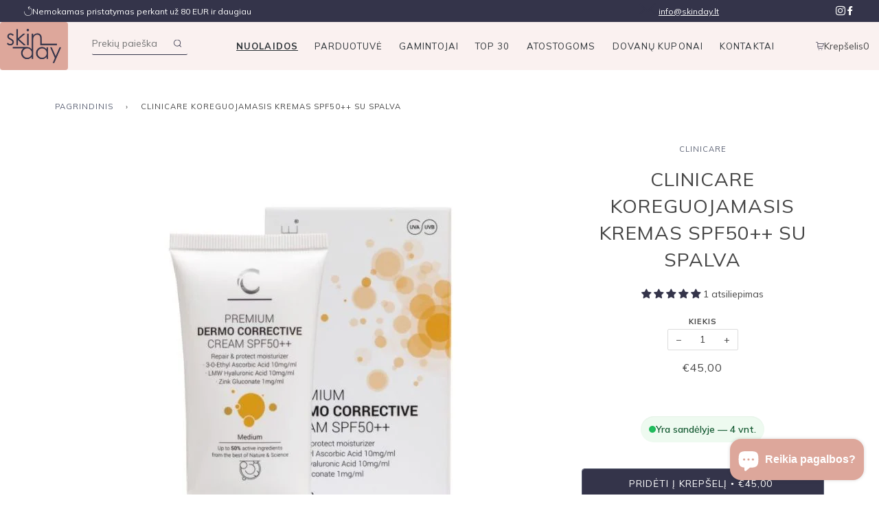

--- FILE ---
content_type: text/html; charset=utf-8
request_url: https://skinday.lt/products/clinicare-koreguojamasis-kremas-spf50-su-spalva
body_size: 46588
content:
<!doctype html>
<!--[if lt IE 7]><html class="no-js lt-ie9 lt-ie8 lt-ie7" lang="en"> <![endif]-->
<!--[if IE 7]><html class="no-js lt-ie9 lt-ie8" lang="en"> <![endif]-->
<!--[if IE 8]><html class="no-js lt-ie9" lang="en"> <![endif]-->
<!--[if IE 9 ]><html class="ie9 no-js"> <![endif]-->
<!--[if (gt IE 9)|!(IE)]><!--> <html class="no-js"> <!--<![endif]-->
<head>
	<script id="pandectes-rules">   /* PANDECTES-GDPR: DO NOT MODIFY AUTO GENERATED CODE OF THIS SCRIPT */      window.PandectesSettings = {"store":{"id":61201088691,"plan":"basic","theme":"Copy of Gegužės 2 d. brave new hair","primaryLocale":"lt","adminMode":false,"headless":false,"storefrontRootDomain":"","checkoutRootDomain":"","storefrontAccessToken":""},"tsPublished":1741246824,"declaration":{"showPurpose":false,"showProvider":false,"showDateGenerated":false},"language":{"unpublished":[],"languageMode":"Single","fallbackLanguage":"lt","languageDetection":"browser","languagesSupported":[]},"texts":{"managed":{"headerText":{"lt":"Mes gerbiame jūsų privatumą"},"consentText":{"lt":"Jūsų patogumui ir geresnei patirčiai svetainėje naudojame slapukus (angl. cookies). Paspaudę SUTINKU arba tęsdami naršymą, Jūs sutinkate, kad slapukai būtų įrašomi. Daugiau informacijos rasite:"},"linkText":{"lt":"Privatumo politika"},"imprintText":{"lt":"Imprint"},"allowButtonText":{"lt":"Sutinku"},"denyButtonText":{"lt":"Atmesti"},"dismissButtonText":{"lt":"Gerai"},"leaveSiteButtonText":{"lt":"Palikite šią svetainę"},"preferencesButtonText":{"lt":"Nuostatos"},"cookiePolicyText":{"lt":"Slapukų politika"},"preferencesPopupTitleText":{"lt":"Tvarkykite sutikimo nuostatas"},"preferencesPopupIntroText":{"lt":"Mes naudojame slapukus, siekdami optimizuoti svetainės funkcionalumą, analizuoti našumą ir suteikti jums asmeninės patirties. Kai kurie slapukai yra būtini, kad svetainė veiktų ir veiktų tinkamai. Šių slapukų negalima išjungti. Šiame lange galite valdyti slapukų pasirinkimą."},"preferencesPopupSaveButtonText":{"lt":"Išsaugoti nuostatas"},"preferencesPopupCloseButtonText":{"lt":"Uždaryti"},"preferencesPopupAcceptAllButtonText":{"lt":"Priimti viską"},"preferencesPopupRejectAllButtonText":{"lt":"Visus atmesti"},"cookiesDetailsText":{"lt":"Slapukų informacija"},"preferencesPopupAlwaysAllowedText":{"lt":"Visada leidžiama"},"accessSectionParagraphText":{"lt":"Jūs turite teisę bet kuriuo metu pasiekti savo duomenis."},"accessSectionTitleText":{"lt":"Duomenų perkeliamumas"},"accessSectionAccountInfoActionText":{"lt":"Asmeniniai duomenys"},"accessSectionDownloadReportActionText":{"lt":"Parsisiųsti viską"},"accessSectionGDPRRequestsActionText":{"lt":"Duomenų subjekto prašymai"},"accessSectionOrdersRecordsActionText":{"lt":"Užsakymai"},"rectificationSectionParagraphText":{"lt":"Jūs turite teisę reikalauti, kad jūsų duomenys būtų atnaujinami, kai tik manote, kad tai yra tinkama."},"rectificationSectionTitleText":{"lt":"Duomenų taisymas"},"rectificationCommentPlaceholder":{"lt":"Apibūdinkite, ką norite atnaujinti"},"rectificationCommentValidationError":{"lt":"Reikalingas komentaras"},"rectificationSectionEditAccountActionText":{"lt":"Prašyti atnaujinimo"},"erasureSectionTitleText":{"lt":"Teisė būti pamirštam"},"erasureSectionParagraphText":{"lt":"Jūs turite teisę reikalauti, kad visi jūsų duomenys būtų ištrinti. Po to nebegalėsite pasiekti savo paskyros."},"erasureSectionRequestDeletionActionText":{"lt":"Prašyti ištrinti asmens duomenis"},"consentDate":{"lt":"Sutikimo data"},"consentId":{"lt":"Sutikimo ID"},"consentSectionChangeConsentActionText":{"lt":"Pakeiskite sutikimo nuostatas"},"consentSectionConsentedText":{"lt":"Jūs sutikote su šios svetainės slapukų politika"},"consentSectionNoConsentText":{"lt":"Jūs nesutikote su šios svetainės slapukų politika."},"consentSectionTitleText":{"lt":"Jūsų sutikimas su slapukais"},"consentStatus":{"lt":"Sutikimo pirmenybė"},"confirmationFailureMessage":{"lt":"Jūsų užklausa nebuvo patvirtinta. Bandykite dar kartą ir, jei problema išlieka, kreipkitės pagalbos į parduotuvės savininką"},"confirmationFailureTitle":{"lt":"Iškilo problema"},"confirmationSuccessMessage":{"lt":"Netrukus su jumis susisieksime dėl jūsų užklausos."},"confirmationSuccessTitle":{"lt":"Jūsų užklausa patvirtinta"},"guestsSupportEmailFailureMessage":{"lt":"Jūsų prašymas nebuvo pateiktas. Bandykite dar kartą ir, jei problema išlieka, kreipkitės pagalbos į parduotuvės savininką."},"guestsSupportEmailFailureTitle":{"lt":"Iškilo problema"},"guestsSupportEmailPlaceholder":{"lt":"Elektroninio pašto adresas"},"guestsSupportEmailSuccessMessage":{"lt":"Jei esate užsiregistravęs kaip šios parduotuvės klientas, netrukus gausite el. Laišką su instrukcijomis, kaip elgtis toliau."},"guestsSupportEmailSuccessTitle":{"lt":"Dėkojame už jūsų prašymą"},"guestsSupportEmailValidationError":{"lt":"El. Pašto adresas negalioja"},"guestsSupportInfoText":{"lt":"Jei norite tęsti, prisijunkite naudodami savo kliento paskyrą."},"submitButton":{"lt":"Pateikti"},"submittingButton":{"lt":"Pateikiama ..."},"cancelButton":{"lt":"Atšaukti"},"declIntroText":{"lt":"Naudojame slapukus siekdami optimizuoti svetainės funkcionalumą, analizuoti našumą ir suteikti jums asmeninę patirtį. Kai kurie slapukai yra būtini, kad svetainė veiktų ir tinkamai veiktų. Šių slapukų negalima išjungti. Šiame lange galite valdyti slapukų pasirinkimą."},"declName":{"lt":"vardas"},"declPurpose":{"lt":"Paskirtis"},"declType":{"lt":"Tipas"},"declRetention":{"lt":"Išlaikymas"},"declProvider":{"lt":"Teikėjas"},"declFirstParty":{"lt":"Pirmosios šalies"},"declThirdParty":{"lt":"Trečiosios šalies"},"declSeconds":{"lt":"sekundžių"},"declMinutes":{"lt":"minučių"},"declHours":{"lt":"valandų"},"declDays":{"lt":"dienų"},"declMonths":{"lt":"mėnesių"},"declYears":{"lt":"metų"},"declSession":{"lt":"Sesija"},"declDomain":{"lt":"Domenas"},"declPath":{"lt":"Kelias"}},"categories":{"strictlyNecessaryCookiesTitleText":{"lt":"Griežtai reikalingi slapukai"},"strictlyNecessaryCookiesDescriptionText":{"lt":"Šie slapukai yra būtini, kad galėtumėte judėti svetainėje ir naudotis jos funkcijomis, pvz., Pasiekti saugias svetainės sritis. Svetainė negali tinkamai veikti be šių slapukų."},"functionalityCookiesTitleText":{"lt":"Funkciniai slapukai"},"functionalityCookiesDescriptionText":{"lt":"Šie slapukai leidžia svetainei suteikti daugiau funkcijų ir suasmeninti. Juos galime nustatyti mes arba trečiųjų šalių teikėjai, kurių paslaugas pridėjome prie savo puslapių. Jei neleidžiate šių slapukų, kai kurios arba visos šios paslaugos gali neveikti tinkamai."},"performanceCookiesTitleText":{"lt":"Našumo slapukai"},"performanceCookiesDescriptionText":{"lt":"Šie slapukai leidžia mums stebėti ir pagerinti mūsų svetainės veikimą. Pavyzdžiui, jie leidžia mums suskaičiuoti apsilankymus, nustatyti srauto šaltinius ir pamatyti, kurios svetainės dalys yra populiariausios."},"targetingCookiesTitleText":{"lt":"Tiksliniai slapukai"},"targetingCookiesDescriptionText":{"lt":"Šiuos slapukus mūsų svetainėje gali nustatyti mūsų reklamos partneriai. Tos įmonės gali jas naudoti norėdami sukurti jūsų interesų profilį ir parodyti jums aktualius skelbimus kitose svetainėse. Jie tiesiogiai nesaugo asmeninės informacijos, tačiau yra pagrįsti unikaliu jūsų naršyklės ir interneto įrenginio identifikavimu. Jei neleisite šių slapukų, patirsite mažiau tikslingos reklamos."},"unclassifiedCookiesTitleText":{"lt":"Neklasifikuoti slapukai"},"unclassifiedCookiesDescriptionText":{"lt":"Neklasifikuoti slapukai yra slapukai, kuriuos mes klasifikuojame kartu su atskirų slapukų teikėjais."}},"auto":{}},"library":{"previewMode":false,"fadeInTimeout":0,"defaultBlocked":7,"showLink":true,"showImprintLink":false,"showGoogleLink":false,"enabled":true,"cookie":{"expiryDays":365,"secure":true,"domain":""},"dismissOnScroll":false,"dismissOnWindowClick":false,"dismissOnTimeout":false,"palette":{"popup":{"background":"#FFFFFF","backgroundForCalculations":{"a":1,"b":255,"g":255,"r":255},"text":"#000000"},"button":{"background":"transparent","backgroundForCalculations":{"a":1,"b":255,"g":255,"r":255},"text":"#000000","textForCalculation":{"a":1,"b":0,"g":0,"r":0},"border":"#000000"}},"content":{"href":"https://skindaylt.myshopify.com/policies/privacy-policy","imprintHref":"/","close":"&#10005;","target":"","logo":"<img class=\"cc-banner-logo\" style=\"max-height: 18px;\" src=\"https://cdn.shopify.com/s/files/1/0612/0108/8691/t/95/assets/pandectes-logo.png?v=1741246690\" alt=\"logo\" />"},"window":"<div role=\"dialog\" aria-live=\"polite\" aria-label=\"cookieconsent\" aria-describedby=\"cookieconsent:desc\" id=\"pandectes-banner\" class=\"cc-window-wrapper cc-overlay-wrapper\"><div class=\"pd-cookie-banner-window cc-window {{classes}}\"><!--googleoff: all-->{{children}}<!--googleon: all--></div></div>","compliance":{"opt-both":"<div class=\"cc-compliance cc-highlight\">{{deny}}{{allow}}</div>"},"type":"opt-both","layouts":{"basic":"{{logo}}{{messagelink}}{{compliance}}"},"position":"overlay","theme":"wired","revokable":false,"animateRevokable":false,"revokableReset":false,"revokableLogoUrl":"https://cdn.shopify.com/s/files/1/0612/0108/8691/t/95/assets/pandectes-reopen-logo.png?v=1741246690","revokablePlacement":"bottom-left","revokableMarginHorizontal":15,"revokableMarginVertical":15,"static":false,"autoAttach":true,"hasTransition":true,"blacklistPage":[""],"elements":{"close":"<button aria-label=\"dismiss cookie message\" type=\"button\" tabindex=\"0\" class=\"cc-close\">{{close}}</button>","dismiss":"<button aria-label=\"dismiss cookie message\" type=\"button\" tabindex=\"0\" class=\"cc-btn cc-btn-decision cc-dismiss\">{{dismiss}}</button>","allow":"<button aria-label=\"allow cookies\" type=\"button\" tabindex=\"0\" class=\"cc-btn cc-btn-decision cc-allow\">{{allow}}</button>","deny":"<button aria-label=\"deny cookies\" type=\"button\" tabindex=\"0\" class=\"cc-btn cc-btn-decision cc-deny\">{{deny}}</button>","preferences":"<button aria-label=\"settings cookies\" tabindex=\"0\" type=\"button\" class=\"cc-btn cc-settings\" onclick=\"Pandectes.fn.openPreferences()\">{{preferences}}</button>"}},"geolocation":{"brOnly":false,"caOnly":false,"euOnly":false},"dsr":{"guestsSupport":false,"accessSectionDownloadReportAuto":false},"banner":{"resetTs":1658743293,"extraCss":"        .cc-banner-logo {max-width: 24em!important;}    @media(min-width: 768px) {.cc-window.cc-floating{max-width: 24em!important;width: 24em!important;}}    .cc-message, .pd-cookie-banner-window .cc-header, .cc-logo {text-align: left}    .cc-window-wrapper{z-index: 2147483647;-webkit-transition: opacity 1s ease;  transition: opacity 1s ease;}    .cc-window{z-index: 2147483647;font-family: inherit;}    .pd-cookie-banner-window .cc-header{font-family: inherit;}    .pd-cp-ui{font-family: inherit; background-color: #FFFFFF;color:#000000;}    button.pd-cp-btn, a.pd-cp-btn{}    input + .pd-cp-preferences-slider{background-color: rgba(0, 0, 0, 0.3)}    .pd-cp-scrolling-section::-webkit-scrollbar{background-color: rgba(0, 0, 0, 0.3)}    input:checked + .pd-cp-preferences-slider{background-color: rgba(0, 0, 0, 1)}    .pd-cp-scrolling-section::-webkit-scrollbar-thumb {background-color: rgba(0, 0, 0, 1)}    .pd-cp-ui-close{color:#000000;}    .pd-cp-preferences-slider:before{background-color: #FFFFFF}    .pd-cp-title:before {border-color: #000000!important}    .pd-cp-preferences-slider{background-color:#000000}    .pd-cp-toggle{color:#000000!important}    @media(max-width:699px) {.pd-cp-ui-close-top svg {fill: #000000}}    .pd-cp-toggle:hover,.pd-cp-toggle:visited,.pd-cp-toggle:active{color:#000000!important}    .pd-cookie-banner-window {box-shadow: 0 0 18px rgb(0 0 0 / 20%);}  ","customJavascript":{},"showPoweredBy":false,"logoHeight":18,"revokableTrigger":false,"hybridStrict":false,"cookiesBlockedByDefault":"7","isActive":true,"implicitSavePreferences":false,"cookieIcon":false,"blockBots":false,"showCookiesDetails":true,"hasTransition":true,"blockingPage":false,"showOnlyLandingPage":false,"leaveSiteUrl":"https://www.google.com","linkRespectStoreLang":false},"cookies":{"0":[{"name":"secure_customer_sig","type":"http","domain":"skinday.lt","path":"/","provider":"Shopify","firstParty":true,"retention":"1 year(s)","expires":1,"unit":"declYears","purpose":{"lt":"Naudojamas kartu su kliento prisijungimu."}}],"1":[{"name":"_shopify_sa_p","type":"http","domain":".skinday.lt","path":"/","provider":"Shopify","firstParty":true,"retention":"1 year(s)","expires":1,"unit":"declYears","purpose":{"lt":"„Shopify“ analizė, susijusi su rinkodara ir persiuntimais."}},{"name":"_s","type":"http","domain":".skinday.lt","path":"/","provider":"Shopify","firstParty":true,"retention":"1 year(s)","expires":1,"unit":"declYears","purpose":{"lt":"Shopify analizė."}},{"name":"_y","type":"http","domain":".skinday.lt","path":"/","provider":"Shopify","firstParty":true,"retention":"1 year(s)","expires":1,"unit":"declYears","purpose":{"lt":"Shopify analizė."}},{"name":"_shopify_sa_t","type":"http","domain":".skinday.lt","path":"/","provider":"Shopify","firstParty":true,"retention":"1 year(s)","expires":1,"unit":"declYears","purpose":{"lt":"„Shopify“ analizė, susijusi su rinkodara ir persiuntimais."}},{"name":"_shopify_s","type":"http","domain":".skinday.lt","path":"/","provider":"Shopify","firstParty":true,"retention":"1 year(s)","expires":1,"unit":"declYears","purpose":{"lt":"Shopify analizė."}},{"name":"_landing_page","type":"http","domain":".skinday.lt","path":"/","provider":"Shopify","firstParty":true,"retention":"1 year(s)","expires":1,"unit":"declYears","purpose":{"lt":"Stebi nukreipimo puslapius."}},{"name":"_orig_referrer","type":"http","domain":".skinday.lt","path":"/","provider":"Shopify","firstParty":true,"retention":"1 year(s)","expires":1,"unit":"declYears","purpose":{"lt":"Stebi nukreipimo puslapius."}},{"name":"_shopify_y","type":"http","domain":".skinday.lt","path":"/","provider":"Shopify","firstParty":true,"retention":"1 year(s)","expires":1,"unit":"declYears","purpose":{"lt":"Shopify analizė."}}],"2":[],"4":[],"8":[{"name":"localization","type":"http","domain":"skinday.lt","path":"/","provider":"Unknown","firstParty":true,"retention":"1 year(s)","expires":1,"unit":"declYears","purpose":{"lt":""}}]},"blocker":{"isActive":false,"googleConsentMode":{"id":"","analyticsId":"","isActive":false,"adStorageCategory":4,"analyticsStorageCategory":2,"personalizationStorageCategory":1,"functionalityStorageCategory":1,"customEvent":true,"securityStorageCategory":0,"redactData":true,"urlPassthrough":false},"facebookPixel":{"id":"","isActive":false,"ldu":false},"microsoft":{},"rakuten":{"isActive":false,"cmp":false,"ccpa":false},"defaultBlocked":7,"patterns":{"whiteList":[],"blackList":{"1":[],"2":[],"4":[],"8":[]},"iframesWhiteList":[],"iframesBlackList":{"1":[],"2":[],"4":[],"8":[]},"beaconsWhiteList":[],"beaconsBlackList":{"1":[],"2":[],"4":[],"8":[]}}}}      !function(){"use strict";window.PandectesRules=window.PandectesRules||{},window.PandectesRules.manualBlacklist={1:[],2:[],4:[]},window.PandectesRules.blacklistedIFrames={1:[],2:[],4:[]},window.PandectesRules.blacklistedCss={1:[],2:[],4:[]},window.PandectesRules.blacklistedBeacons={1:[],2:[],4:[]};var e="javascript/blocked";function t(e){return new RegExp(e.replace(/[/\\.+?$()]/g,"\\$&").replace("*","(.*)"))}var n=function(e){var t=arguments.length>1&&void 0!==arguments[1]?arguments[1]:"log";new URLSearchParams(window.location.search).get("log")&&console[t]("PandectesRules: ".concat(e))};function a(e){var t=document.createElement("script");t.async=!0,t.src=e,document.head.appendChild(t)}function r(e,t){var n=Object.keys(e);if(Object.getOwnPropertySymbols){var a=Object.getOwnPropertySymbols(e);t&&(a=a.filter((function(t){return Object.getOwnPropertyDescriptor(e,t).enumerable}))),n.push.apply(n,a)}return n}function o(e){for(var t=1;t<arguments.length;t++){var n=null!=arguments[t]?arguments[t]:{};t%2?r(Object(n),!0).forEach((function(t){s(e,t,n[t])})):Object.getOwnPropertyDescriptors?Object.defineProperties(e,Object.getOwnPropertyDescriptors(n)):r(Object(n)).forEach((function(t){Object.defineProperty(e,t,Object.getOwnPropertyDescriptor(n,t))}))}return e}function i(e){var t=function(e,t){if("object"!=typeof e||!e)return e;var n=e[Symbol.toPrimitive];if(void 0!==n){var a=n.call(e,t||"default");if("object"!=typeof a)return a;throw new TypeError("@@toPrimitive must return a primitive value.")}return("string"===t?String:Number)(e)}(e,"string");return"symbol"==typeof t?t:t+""}function s(e,t,n){return(t=i(t))in e?Object.defineProperty(e,t,{value:n,enumerable:!0,configurable:!0,writable:!0}):e[t]=n,e}function c(e,t){return function(e){if(Array.isArray(e))return e}(e)||function(e,t){var n=null==e?null:"undefined"!=typeof Symbol&&e[Symbol.iterator]||e["@@iterator"];if(null!=n){var a,r,o,i,s=[],c=!0,l=!1;try{if(o=(n=n.call(e)).next,0===t){if(Object(n)!==n)return;c=!1}else for(;!(c=(a=o.call(n)).done)&&(s.push(a.value),s.length!==t);c=!0);}catch(e){l=!0,r=e}finally{try{if(!c&&null!=n.return&&(i=n.return(),Object(i)!==i))return}finally{if(l)throw r}}return s}}(e,t)||d(e,t)||function(){throw new TypeError("Invalid attempt to destructure non-iterable instance.\nIn order to be iterable, non-array objects must have a [Symbol.iterator]() method.")}()}function l(e){return function(e){if(Array.isArray(e))return u(e)}(e)||function(e){if("undefined"!=typeof Symbol&&null!=e[Symbol.iterator]||null!=e["@@iterator"])return Array.from(e)}(e)||d(e)||function(){throw new TypeError("Invalid attempt to spread non-iterable instance.\nIn order to be iterable, non-array objects must have a [Symbol.iterator]() method.")}()}function d(e,t){if(e){if("string"==typeof e)return u(e,t);var n=Object.prototype.toString.call(e).slice(8,-1);return"Object"===n&&e.constructor&&(n=e.constructor.name),"Map"===n||"Set"===n?Array.from(e):"Arguments"===n||/^(?:Ui|I)nt(?:8|16|32)(?:Clamped)?Array$/.test(n)?u(e,t):void 0}}function u(e,t){(null==t||t>e.length)&&(t=e.length);for(var n=0,a=new Array(t);n<t;n++)a[n]=e[n];return a}var f=window.PandectesRulesSettings||window.PandectesSettings,g=!(void 0===window.dataLayer||!Array.isArray(window.dataLayer)||!window.dataLayer.some((function(e){return"pandectes_full_scan"===e.event}))),p=function(){var e,t=arguments.length>0&&void 0!==arguments[0]?arguments[0]:"_pandectes_gdpr",n=("; "+document.cookie).split("; "+t+"=");if(n.length<2)e={};else{var a=n.pop().split(";");e=window.atob(a.shift())}var r=function(e){try{return JSON.parse(e)}catch(e){return!1}}(e);return!1!==r?r:e}(),h=f.banner.isActive,y=f.blocker,w=y.defaultBlocked,v=y.patterns,m=p&&null!==p.preferences&&void 0!==p.preferences?p.preferences:null,b=g?0:h?null===m?w:m:0,k={1:!(1&b),2:!(2&b),4:!(4&b)},_=v.blackList,S=v.whiteList,L=v.iframesBlackList,C=v.iframesWhiteList,A=v.beaconsBlackList,P=v.beaconsWhiteList,O={blackList:[],whiteList:[],iframesBlackList:{1:[],2:[],4:[],8:[]},iframesWhiteList:[],beaconsBlackList:{1:[],2:[],4:[],8:[]},beaconsWhiteList:[]};[1,2,4].map((function(e){var n;k[e]||((n=O.blackList).push.apply(n,l(_[e].length?_[e].map(t):[])),O.iframesBlackList[e]=L[e].length?L[e].map(t):[],O.beaconsBlackList[e]=A[e].length?A[e].map(t):[])})),O.whiteList=S.length?S.map(t):[],O.iframesWhiteList=C.length?C.map(t):[],O.beaconsWhiteList=P.length?P.map(t):[];var E={scripts:[],iframes:{1:[],2:[],4:[]},beacons:{1:[],2:[],4:[]},css:{1:[],2:[],4:[]}},I=function(t,n){return t&&(!n||n!==e)&&(!O.blackList||O.blackList.some((function(e){return e.test(t)})))&&(!O.whiteList||O.whiteList.every((function(e){return!e.test(t)})))},B=function(e,t){var n=O.iframesBlackList[t],a=O.iframesWhiteList;return e&&(!n||n.some((function(t){return t.test(e)})))&&(!a||a.every((function(t){return!t.test(e)})))},j=function(e,t){var n=O.beaconsBlackList[t],a=O.beaconsWhiteList;return e&&(!n||n.some((function(t){return t.test(e)})))&&(!a||a.every((function(t){return!t.test(e)})))},T=new MutationObserver((function(e){for(var t=0;t<e.length;t++)for(var n=e[t].addedNodes,a=0;a<n.length;a++){var r=n[a],o=r.dataset&&r.dataset.cookiecategory;if(1===r.nodeType&&"LINK"===r.tagName){var i=r.dataset&&r.dataset.href;if(i&&o)switch(o){case"functionality":case"C0001":E.css[1].push(i);break;case"performance":case"C0002":E.css[2].push(i);break;case"targeting":case"C0003":E.css[4].push(i)}}}})),R=new MutationObserver((function(t){for(var a=0;a<t.length;a++)for(var r=t[a].addedNodes,o=function(){var t=r[i],a=t.src||t.dataset&&t.dataset.src,o=t.dataset&&t.dataset.cookiecategory;if(1===t.nodeType&&"IFRAME"===t.tagName){if(a){var s=!1;B(a,1)||"functionality"===o||"C0001"===o?(s=!0,E.iframes[1].push(a)):B(a,2)||"performance"===o||"C0002"===o?(s=!0,E.iframes[2].push(a)):(B(a,4)||"targeting"===o||"C0003"===o)&&(s=!0,E.iframes[4].push(a)),s&&(t.removeAttribute("src"),t.setAttribute("data-src",a))}}else if(1===t.nodeType&&"IMG"===t.tagName){if(a){var c=!1;j(a,1)?(c=!0,E.beacons[1].push(a)):j(a,2)?(c=!0,E.beacons[2].push(a)):j(a,4)&&(c=!0,E.beacons[4].push(a)),c&&(t.removeAttribute("src"),t.setAttribute("data-src",a))}}else if(1===t.nodeType&&"SCRIPT"===t.tagName){var l=t.type,d=!1;if(I(a,l)?(n("rule blocked: ".concat(a)),d=!0):a&&o?n("manually blocked @ ".concat(o,": ").concat(a)):o&&n("manually blocked @ ".concat(o,": inline code")),d){E.scripts.push([t,l]),t.type=e;t.addEventListener("beforescriptexecute",(function n(a){t.getAttribute("type")===e&&a.preventDefault(),t.removeEventListener("beforescriptexecute",n)})),t.parentElement&&t.parentElement.removeChild(t)}}},i=0;i<r.length;i++)o()})),D=document.createElement,N={src:Object.getOwnPropertyDescriptor(HTMLScriptElement.prototype,"src"),type:Object.getOwnPropertyDescriptor(HTMLScriptElement.prototype,"type")};window.PandectesRules.unblockCss=function(e){var t=E.css[e]||[];t.length&&n("Unblocking CSS for ".concat(e)),t.forEach((function(e){var t=document.querySelector('link[data-href^="'.concat(e,'"]'));t.removeAttribute("data-href"),t.href=e})),E.css[e]=[]},window.PandectesRules.unblockIFrames=function(e){var t=E.iframes[e]||[];t.length&&n("Unblocking IFrames for ".concat(e)),O.iframesBlackList[e]=[],t.forEach((function(e){var t=document.querySelector('iframe[data-src^="'.concat(e,'"]'));t.removeAttribute("data-src"),t.src=e})),E.iframes[e]=[]},window.PandectesRules.unblockBeacons=function(e){var t=E.beacons[e]||[];t.length&&n("Unblocking Beacons for ".concat(e)),O.beaconsBlackList[e]=[],t.forEach((function(e){var t=document.querySelector('img[data-src^="'.concat(e,'"]'));t.removeAttribute("data-src"),t.src=e})),E.beacons[e]=[]},window.PandectesRules.unblockInlineScripts=function(e){var t=1===e?"functionality":2===e?"performance":"targeting",a=document.querySelectorAll('script[type="javascript/blocked"][data-cookiecategory="'.concat(t,'"]'));n("unblockInlineScripts: ".concat(a.length," in ").concat(t)),a.forEach((function(e){var t=document.createElement("script");t.type="text/javascript",e.hasAttribute("src")?t.src=e.getAttribute("src"):t.textContent=e.textContent,document.head.appendChild(t),e.parentNode.removeChild(e)}))},window.PandectesRules.unblockInlineCss=function(e){var t=1===e?"functionality":2===e?"performance":"targeting",a=document.querySelectorAll('link[data-cookiecategory="'.concat(t,'"]'));n("unblockInlineCss: ".concat(a.length," in ").concat(t)),a.forEach((function(e){e.href=e.getAttribute("data-href")}))},window.PandectesRules.unblock=function(e){e.length<1?(O.blackList=[],O.whiteList=[],O.iframesBlackList=[],O.iframesWhiteList=[]):(O.blackList&&(O.blackList=O.blackList.filter((function(t){return e.every((function(e){return"string"==typeof e?!t.test(e):e instanceof RegExp?t.toString()!==e.toString():void 0}))}))),O.whiteList&&(O.whiteList=[].concat(l(O.whiteList),l(e.map((function(e){if("string"==typeof e){var n=".*"+t(e)+".*";if(O.whiteList.every((function(e){return e.toString()!==n.toString()})))return new RegExp(n)}else if(e instanceof RegExp&&O.whiteList.every((function(t){return t.toString()!==e.toString()})))return e;return null})).filter(Boolean)))));var a=0;l(E.scripts).forEach((function(e,t){var n=c(e,2),r=n[0],o=n[1];if(function(e){var t=e.getAttribute("src");return O.blackList&&O.blackList.every((function(e){return!e.test(t)}))||O.whiteList&&O.whiteList.some((function(e){return e.test(t)}))}(r)){for(var i=document.createElement("script"),s=0;s<r.attributes.length;s++){var l=r.attributes[s];"src"!==l.name&&"type"!==l.name&&i.setAttribute(l.name,r.attributes[s].value)}i.setAttribute("src",r.src),i.setAttribute("type",o||"application/javascript"),document.head.appendChild(i),E.scripts.splice(t-a,1),a++}})),0==O.blackList.length&&0===O.iframesBlackList[1].length&&0===O.iframesBlackList[2].length&&0===O.iframesBlackList[4].length&&0===O.beaconsBlackList[1].length&&0===O.beaconsBlackList[2].length&&0===O.beaconsBlackList[4].length&&(n("Disconnecting observers"),R.disconnect(),T.disconnect())};var U=f.store,x=U.adminMode,z=U.headless,M=U.storefrontRootDomain,q=U.checkoutRootDomain,F=U.storefrontAccessToken,W=f.banner.isActive,H=f.blocker.defaultBlocked;W&&function(e){if(window.Shopify&&window.Shopify.customerPrivacy)e();else{var t=null;window.Shopify&&window.Shopify.loadFeatures&&window.Shopify.trackingConsent?e():t=setInterval((function(){window.Shopify&&window.Shopify.loadFeatures&&(clearInterval(t),window.Shopify.loadFeatures([{name:"consent-tracking-api",version:"0.1"}],(function(t){t?n("Shopify.customerPrivacy API - failed to load"):(n("shouldShowBanner() -> ".concat(window.Shopify.trackingConsent.shouldShowBanner()," | saleOfDataRegion() -> ").concat(window.Shopify.trackingConsent.saleOfDataRegion())),e())})))}),10)}}((function(){!function(){var e=window.Shopify.trackingConsent;if(!1!==e.shouldShowBanner()||null!==m||7!==H)try{var t=x&&!(window.Shopify&&window.Shopify.AdminBarInjector),a={preferences:!(1&b)||g||t,analytics:!(2&b)||g||t,marketing:!(4&b)||g||t};z&&(a.headlessStorefront=!0,a.storefrontRootDomain=null!=M&&M.length?M:window.location.hostname,a.checkoutRootDomain=null!=q&&q.length?q:"checkout.".concat(window.location.hostname),a.storefrontAccessToken=null!=F&&F.length?F:""),e.firstPartyMarketingAllowed()===a.marketing&&e.analyticsProcessingAllowed()===a.analytics&&e.preferencesProcessingAllowed()===a.preferences||e.setTrackingConsent(a,(function(e){e&&e.error?n("Shopify.customerPrivacy API - failed to setTrackingConsent"):n("setTrackingConsent(".concat(JSON.stringify(a),")"))}))}catch(e){n("Shopify.customerPrivacy API - exception")}}(),function(){if(z){var e=window.Shopify.trackingConsent,t=e.currentVisitorConsent();if(navigator.globalPrivacyControl&&""===t.sale_of_data){var a={sale_of_data:!1,headlessStorefront:!0};a.storefrontRootDomain=null!=M&&M.length?M:window.location.hostname,a.checkoutRootDomain=null!=q&&q.length?q:"checkout.".concat(window.location.hostname),a.storefrontAccessToken=null!=F&&F.length?F:"",e.setTrackingConsent(a,(function(e){e&&e.error?n("Shopify.customerPrivacy API - failed to setTrackingConsent({".concat(JSON.stringify(a),")")):n("setTrackingConsent(".concat(JSON.stringify(a),")"))}))}}}()}));var G=["AT","BE","BG","HR","CY","CZ","DK","EE","FI","FR","DE","GR","HU","IE","IT","LV","LT","LU","MT","NL","PL","PT","RO","SK","SI","ES","SE","GB","LI","NO","IS"],J=f.banner,V=J.isActive,K=J.hybridStrict,$=f.geolocation,Y=$.caOnly,Z=void 0!==Y&&Y,Q=$.euOnly,X=void 0!==Q&&Q,ee=$.brOnly,te=void 0!==ee&&ee,ne=$.jpOnly,ae=void 0!==ne&&ne,re=$.thOnly,oe=void 0!==re&&re,ie=$.chOnly,se=void 0!==ie&&ie,ce=$.zaOnly,le=void 0!==ce&&ce,de=$.canadaOnly,ue=void 0!==de&&de,fe=$.globalVisibility,ge=void 0===fe||fe,pe=f.blocker,he=pe.defaultBlocked,ye=void 0===he?7:he,we=pe.googleConsentMode,ve=we.isActive,me=we.customEvent,be=we.id,ke=void 0===be?"":be,_e=we.analyticsId,Se=void 0===_e?"":_e,Le=we.adwordsId,Ce=void 0===Le?"":Le,Ae=we.redactData,Pe=we.urlPassthrough,Oe=we.adStorageCategory,Ee=we.analyticsStorageCategory,Ie=we.functionalityStorageCategory,Be=we.personalizationStorageCategory,je=we.securityStorageCategory,Te=we.dataLayerProperty,Re=void 0===Te?"dataLayer":Te,De=we.waitForUpdate,Ne=void 0===De?0:De,Ue=we.useNativeChannel,xe=void 0!==Ue&&Ue;function ze(){window[Re].push(arguments)}window[Re]=window[Re]||[];var Me,qe,Fe={hasInitialized:!1,useNativeChannel:!1,ads_data_redaction:!1,url_passthrough:!1,data_layer_property:"dataLayer",storage:{ad_storage:"granted",ad_user_data:"granted",ad_personalization:"granted",analytics_storage:"granted",functionality_storage:"granted",personalization_storage:"granted",security_storage:"granted"}};if(V&&ve){var We=ye&Oe?"denied":"granted",He=ye&Ee?"denied":"granted",Ge=ye&Ie?"denied":"granted",Je=ye&Be?"denied":"granted",Ve=ye&je?"denied":"granted";Fe.hasInitialized=!0,Fe.useNativeChannel=xe,Fe.url_passthrough=Pe,Fe.ads_data_redaction="denied"===We&&Ae,Fe.storage.ad_storage=We,Fe.storage.ad_user_data=We,Fe.storage.ad_personalization=We,Fe.storage.analytics_storage=He,Fe.storage.functionality_storage=Ge,Fe.storage.personalization_storage=Je,Fe.storage.security_storage=Ve,Fe.data_layer_property=Re||"dataLayer",Fe.ads_data_redaction&&ze("set","ads_data_redaction",Fe.ads_data_redaction),Fe.url_passthrough&&ze("set","url_passthrough",Fe.url_passthrough),function(){!1===xe?console.log("Pandectes: Google Consent Mode (av2)"):console.log("Pandectes: Google Consent Mode (av2nc)");var e=b!==ye?{wait_for_update:Ne||500}:Ne?{wait_for_update:Ne}:{};ge&&!K?ze("consent","default",o(o({},Fe.storage),e)):(ze("consent","default",o(o(o({},Fe.storage),e),{},{region:[].concat(l(X||K?G:[]),l(Z&&!K?["US-CA","US-VA","US-CT","US-UT","US-CO"]:[]),l(te&&!K?["BR"]:[]),l(ae&&!K?["JP"]:[]),l(ue&&!K?["CA"]:[]),l(oe&&!K?["TH"]:[]),l(se&&!K?["CH"]:[]),l(le&&!K?["ZA"]:[]))})),ze("consent","default",{ad_storage:"granted",ad_user_data:"granted",ad_personalization:"granted",analytics_storage:"granted",functionality_storage:"granted",personalization_storage:"granted",security_storage:"granted"}));if(null!==m){var t=b&Oe?"denied":"granted",n=b&Ee?"denied":"granted",r=b&Ie?"denied":"granted",i=b&Be?"denied":"granted",s=b&je?"denied":"granted";Fe.storage.ad_storage=t,Fe.storage.ad_user_data=t,Fe.storage.ad_personalization=t,Fe.storage.analytics_storage=n,Fe.storage.functionality_storage=r,Fe.storage.personalization_storage=i,Fe.storage.security_storage=s,ze("consent","update",Fe.storage)}(ke.length||Se.length||Ce.length)&&(window[Fe.data_layer_property].push({"pandectes.start":(new Date).getTime(),event:"pandectes-rules.min.js"}),(Se.length||Ce.length)&&ze("js",new Date));var c="https://www.googletagmanager.com";if(ke.length){var d=ke.split(",");window[Fe.data_layer_property].push({"gtm.start":(new Date).getTime(),event:"gtm.js"});for(var u=0;u<d.length;u++){var f="dataLayer"!==Fe.data_layer_property?"&l=".concat(Fe.data_layer_property):"";a("".concat(c,"/gtm.js?id=").concat(d[u].trim()).concat(f))}}if(Se.length)for(var g=Se.split(","),p=0;p<g.length;p++){var h=g[p].trim();h.length&&(a("".concat(c,"/gtag/js?id=").concat(h)),ze("config",h,{send_page_view:!1}))}if(Ce.length)for(var y=Ce.split(","),w=0;w<y.length;w++){var v=y[w].trim();v.length&&(a("".concat(c,"/gtag/js?id=").concat(v)),ze("config",v,{allow_enhanced_conversions:!0}))}}()}V&&me&&(qe={event:"Pandectes_Consent_Update",pandectes_status:7===(Me=b)?"deny":0===Me?"allow":"mixed",pandectes_categories:{C0000:"allow",C0001:k[1]?"allow":"deny",C0002:k[2]?"allow":"deny",C0003:k[4]?"allow":"deny"}},window[Re].push(qe),null!==m&&function(e){if(window.Shopify&&window.Shopify.analytics)e();else{var t=null;window.Shopify&&window.Shopify.analytics?e():t=setInterval((function(){window.Shopify&&window.Shopify.analytics&&(clearInterval(t),e())}),10)}}((function(){window.Shopify.analytics.publish("Pandectes_Consent_Update",qe)})));var Ke=f.blocker,$e=Ke.klaviyoIsActive,Ye=Ke.googleConsentMode.adStorageCategory;$e&&window.addEventListener("PandectesEvent_OnConsent",(function(e){var t=e.detail.preferences;if(null!=t){var n=t&Ye?"denied":"granted";void 0!==window.klaviyo&&window.klaviyo.isIdentified()&&window.klaviyo.push(["identify",{ad_personalization:n,ad_user_data:n}])}})),f.banner.revokableTrigger&&(window.onload=function(){document.querySelectorAll('[href*="#reopenBanner"]').forEach((function(e){e.onclick=function(e){e.preventDefault(),console.log("will reopen"),window.Pandectes.fn.revokeConsent()}}))});var Ze=f.banner.isActive,Qe=f.blocker,Xe=Qe.defaultBlocked,et=void 0===Xe?7:Xe,tt=Qe.microsoft,nt=tt.isActive,at=tt.uetTags,rt=tt.dataLayerProperty,ot=void 0===rt?"uetq":rt,it={hasInitialized:!1,data_layer_property:"uetq",storage:{ad_storage:"granted"}};if(window[ot]=window[ot]||[],nt&&ft("_uetmsdns","1",365),Ze&&nt){var st=4&et?"denied":"granted";if(it.hasInitialized=!0,it.storage.ad_storage=st,window[ot].push("consent","default",it.storage),"granted"==st&&(ft("_uetmsdns","0",365),console.log("setting cookie")),null!==m){var ct=4&b?"denied":"granted";it.storage.ad_storage=ct,window[ot].push("consent","update",it.storage),"granted"===ct&&ft("_uetmsdns","0",365)}if(at.length)for(var lt=at.split(","),dt=0;dt<lt.length;dt++)lt[dt].trim().length&&ut(lt[dt])}function ut(e){var t=document.createElement("script");t.type="text/javascript",t.src="//bat.bing.com/bat.js",t.onload=function(){var t={ti:e};t.q=window.uetq,window.uetq=new UET(t),window.uetq.push("consent","default",{ad_storage:"denied"}),window[ot].push("pageLoad")},document.head.appendChild(t)}function ft(e,t,n){var a=new Date;a.setTime(a.getTime()+24*n*60*60*1e3);var r="expires="+a.toUTCString();document.cookie="".concat(e,"=").concat(t,"; ").concat(r,"; path=/; secure; samesite=strict")}window.PandectesRules.gcm=Fe;var gt=f.banner.isActive,pt=f.blocker.isActive;n("Prefs: ".concat(b," | Banner: ").concat(gt?"on":"off"," | Blocker: ").concat(pt?"on":"off"));var ht=null===m&&/\/checkouts\//.test(window.location.pathname);0!==b&&!1===g&&pt&&!ht&&(n("Blocker will execute"),document.createElement=function(){for(var t=arguments.length,n=new Array(t),a=0;a<t;a++)n[a]=arguments[a];if("script"!==n[0].toLowerCase())return D.bind?D.bind(document).apply(void 0,n):D;var r=D.bind(document).apply(void 0,n);try{Object.defineProperties(r,{src:o(o({},N.src),{},{set:function(t){I(t,r.type)&&N.type.set.call(this,e),N.src.set.call(this,t)}}),type:o(o({},N.type),{},{get:function(){var t=N.type.get.call(this);return t===e||I(this.src,t)?null:t},set:function(t){var n=I(r.src,r.type)?e:t;N.type.set.call(this,n)}})}),r.setAttribute=function(t,n){if("type"===t){var a=I(r.src,r.type)?e:n;N.type.set.call(r,a)}else"src"===t?(I(n,r.type)&&N.type.set.call(r,e),N.src.set.call(r,n)):HTMLScriptElement.prototype.setAttribute.call(r,t,n)}}catch(e){console.warn("Yett: unable to prevent script execution for script src ",r.src,".\n",'A likely cause would be because you are using a third-party browser extension that monkey patches the "document.createElement" function.')}return r},R.observe(document.documentElement,{childList:!0,subtree:!0}),T.observe(document.documentElement,{childList:!0,subtree:!0}))}();
</script>
	
	
	
		
	
	
	
	


  <link href="https://fonts.googleapis.com/css2?family=Mulish:ital,wght@0,200;0,300;0,400;0,500;0,600;0,700;0,800;0,900;1,200;1,300;1,400;1,500;1,600;1,700;1,800;1,900&display=swap" rel="stylesheet">

  <style>
    :root {
      --mobile-padding: 36px;
      }
  </style>
  <!-- ======================= Pipeline Theme V2.4.1 ========================= -->
  <meta charset="utf-8">
  <meta http-equiv="X-UA-Compatible" content="IE=edge,chrome=1">

  
    <link rel="shortcut icon" href="//skinday.lt/cdn/shop/files/SKINDAY-favicon-01_32x32.png?v=1658478497" type="image/png">
  

  <!-- Title and description ================================================ -->
  <title>
  Clinicare koreguojamasis kremas SPF50++ su spalva &ndash; Skinday
  </title>

  
  <meta name="description" content="Aprašymas  PREMIUM DERMO CORRECTIVE CREAM SPF50++. Įvairiapusiško poveikio kremas – prisitaiko prie odos atspalvio, veikia kaip makiažo bazė, drėkina bei saugo nuo žalingo saulės poveikio. Aukštas apsaugos faktorius SPF 50++.  Koreguojamasis kremas SPF50++ su spalva | PREMIUM DERMO CORRECTIVE CREAM SPF50++ Įvairiapusiš">
  

  <!-- Product meta ========================================================= -->
  <!-- /snippets/social-meta-tags.liquid -->


  <meta property="og:type" content="product">
  <meta property="og:title" content="Clinicare koreguojamasis kremas SPF50++ su spalva">
  
  <meta property="og:image" content="http://skinday.lt/cdn/shop/files/ClinicarekoreguojamasiskremasSPF50_suspalva_grande.jpg?v=1708371836">
  <meta property="og:image:secure_url" content="https://skinday.lt/cdn/shop/files/ClinicarekoreguojamasiskremasSPF50_suspalva_grande.jpg?v=1708371836">
  
  <meta property="og:price:amount" content="45,00">
  <meta property="og:price:currency" content="EUR">


  <meta property="og:description" content="Aprašymas  PREMIUM DERMO CORRECTIVE CREAM SPF50++. Įvairiapusiško poveikio kremas – prisitaiko prie odos atspalvio, veikia kaip makiažo bazė, drėkina bei saugo nuo žalingo saulės poveikio. Aukštas apsaugos faktorius SPF 50++.  Koreguojamasis kremas SPF50++ su spalva | PREMIUM DERMO CORRECTIVE CREAM SPF50++ Įvairiapusiš">

  <meta property="og:url" content="https://skinday.lt/products/clinicare-koreguojamasis-kremas-spf50-su-spalva">
  <meta property="og:site_name" content="Skinday">







  <meta name="twitter:card" content="product">
  <meta name="twitter:title" content="Clinicare koreguojamasis kremas SPF50++ su spalva">
  <meta name="twitter:description" content="Aprašymas  PREMIUM DERMO CORRECTIVE CREAM SPF50++. Įvairiapusiško poveikio kremas – prisitaiko prie odos atspalvio, veikia kaip makiažo bazė, drėkina bei saugo nuo žalingo saulės poveikio. Aukštas apsaugos faktorius SPF 50++.  Koreguojamasis kremas SPF50++ su spalva | PREMIUM DERMO CORRECTIVE CREAM SPF50++ Įvairiapusiško poveikio korekcinis kremas – prisitaiko prie odos atspalvio, šviesina bei sulygina veido odos spalvą – maskuoja raudonį, pigmentines dėmes, veikia kaip makiažo bazė bei drėkinamasis dieninis kremas, saugo nuo žalingo saulės poveikio (SPF 50++). Saugus naudoti po visų estetinių veido procedūrų: cheminių pylingų, IPL, lazerio, mezoterapijos, užpildų ir kt. – skatina odos regeneracinius procesus. Tinka visiems odos tipams, net jautriai odai. Naudojamas kaip įprastas dieninis kremas. Veikliosios medžiagos: titano dioksidas, niacinamidas, cinko oksidas, mielių ekstraktas, paprastųjų kaštonų sėklų ekstraktas, askorbo rūgštis, pipirinės ekstraktas, hialurono rūgštis, pantenolis, lecitinas, biotinas, sojų izoflavonai. Naudojimas: nedidelį kiekį kremo tepti ant odos kaip">
  <meta name="twitter:image" content="https://skinday.lt/cdn/shop/files/ClinicarekoreguojamasiskremasSPF50_suspalva_medium.jpg?v=1708371836">
  <meta name="twitter:image:width" content="240">
  <meta name="twitter:image:height" content="240">
  <meta name="twitter:label1" content="Price">
  
  <meta name="twitter:data1" content="€45,00 EUR">
  
  <meta name="twitter:label2" content="Brand">
  <meta name="twitter:data2" content="CLINICARE">
  



  <!-- Helpers ============================================================== -->
  <link rel="canonical" href="https://skinday.lt/products/clinicare-koreguojamasis-kremas-spf50-su-spalva">
  <meta name="viewport" content="width=device-width,initial-scale=1">
  <meta name="theme-color" content="#585e71">


  
  <!-- CSS ================================================================== -->
  <link href="//skinday.lt/cdn/shop/t/95/assets/style.scss.css?v=170356033830921116841742287879" rel="stylesheet" type="text/css" media="all" />

  <!-- Modernizr ============================================================ -->
  <script src="//skinday.lt/cdn/shop/t/95/assets/modernizr.min.js?v=137617515274177302221741246690" type="text/javascript"></script>

  <!-- jQuery v2.2.3 ======================================================== -->
  <script src="//skinday.lt/cdn/shop/t/95/assets/jquery.min.js?v=58211863146907186831741246690" type="text/javascript"></script>
 <!-- /snippets/oldIE-js.liquid -->


<!--[if lt IE 9]>
<script src="//cdnjs.cloudflare.com/ajax/libs/html5shiv/3.7.2/html5shiv.min.js" type="text/javascript"></script>
<script src="//skinday.lt/cdn/shop/t/95/assets/respond.min.js?v=52248677837542619231741246690" type="text/javascript"></script>
<script src="//skinday.lt/cdn/shop/t/95/assets/background_size_emu.js?v=20512233629963367491741246690" type="text/javascript"></script>
<link href="//skinday.lt/cdn/shop/t/95/assets/respond-proxy.html" id="respond-proxy" rel="respond-proxy" />
<link href="//skinday.lt/search?q=45233fc99666e07bbb4dabf57fced6ad" id="respond-redirect" rel="respond-redirect" />
<script src="//skinday.lt/search?q=45233fc99666e07bbb4dabf57fced6ad" type="text/javascript"></script>
<![endif]-->


  <script src="https://cdnjs.cloudflare.com/ajax/libs/jquery-modal/0.9.1/jquery.modal.min.js"></script>
  <link rel="stylesheet" href="https://cdnjs.cloudflare.com/ajax/libs/jquery-modal/0.9.1/jquery.modal.min.css" />
  <script>
    var theme = {
      strings: {
        addToCart: "Pridėti į krepšelį",
        soldOut: "Išparduota",
        unavailable: "Nėra"
      },
      moneyFormat: "€{{amount_with_comma_separator}}"
    }
  </script>

  
  

  <!-- /snippets/fonts.liquid -->

<link rel="preconnect" href="https://fonts.googleapis.com">
<link rel="preconnect" href="https://fonts.gstatic.com" crossorigin>




  <!-- Header hook for plugins ============================================== -->
  <script>window.performance && window.performance.mark && window.performance.mark('shopify.content_for_header.start');</script><meta name="google-site-verification" content="7dHbDuVY6IA8TA33o2bHJrPzmFLlDIfMUCWnabCgeIY">
<meta id="shopify-digital-wallet" name="shopify-digital-wallet" content="/61201088691/digital_wallets/dialog">
<meta name="shopify-checkout-api-token" content="8041b238635a9b3fe8719b72c55f5a31">
<meta id="in-context-paypal-metadata" data-shop-id="61201088691" data-venmo-supported="false" data-environment="production" data-locale="en_US" data-paypal-v4="true" data-currency="EUR">
<link rel="alternate" type="application/json+oembed" href="https://skinday.lt/products/clinicare-koreguojamasis-kremas-spf50-su-spalva.oembed">
<script async="async" src="/checkouts/internal/preloads.js?locale=lt-LT"></script>
<script id="shopify-features" type="application/json">{"accessToken":"8041b238635a9b3fe8719b72c55f5a31","betas":["rich-media-storefront-analytics"],"domain":"skinday.lt","predictiveSearch":true,"shopId":61201088691,"locale":"lt"}</script>
<script>var Shopify = Shopify || {};
Shopify.shop = "skindaylt.myshopify.com";
Shopify.locale = "lt-LT";
Shopify.currency = {"active":"EUR","rate":"1.0"};
Shopify.country = "LT";
Shopify.theme = {"name":"Gegužės 2 d. brave new hair","id":178634195269,"schema_name":"Pipeline","schema_version":"2.4.1","theme_store_id":null,"role":"main"};
Shopify.theme.handle = "null";
Shopify.theme.style = {"id":null,"handle":null};
Shopify.cdnHost = "skinday.lt/cdn";
Shopify.routes = Shopify.routes || {};
Shopify.routes.root = "/";</script>
<script type="module">!function(o){(o.Shopify=o.Shopify||{}).modules=!0}(window);</script>
<script>!function(o){function n(){var o=[];function n(){o.push(Array.prototype.slice.apply(arguments))}return n.q=o,n}var t=o.Shopify=o.Shopify||{};t.loadFeatures=n(),t.autoloadFeatures=n()}(window);</script>
<script id="shop-js-analytics" type="application/json">{"pageType":"product"}</script>
<script defer="defer" async type="module" src="//skinday.lt/cdn/shopifycloud/shop-js/modules/v2/client.init-shop-cart-sync_bEabhjwr.lt-LT.esm.js"></script>
<script defer="defer" async type="module" src="//skinday.lt/cdn/shopifycloud/shop-js/modules/v2/chunk.common_BLxEpLKN.esm.js"></script>
<script defer="defer" async type="module" src="//skinday.lt/cdn/shopifycloud/shop-js/modules/v2/chunk.modal_BHosjvcM.esm.js"></script>
<script type="module">
  await import("//skinday.lt/cdn/shopifycloud/shop-js/modules/v2/client.init-shop-cart-sync_bEabhjwr.lt-LT.esm.js");
await import("//skinday.lt/cdn/shopifycloud/shop-js/modules/v2/chunk.common_BLxEpLKN.esm.js");
await import("//skinday.lt/cdn/shopifycloud/shop-js/modules/v2/chunk.modal_BHosjvcM.esm.js");

  window.Shopify.SignInWithShop?.initShopCartSync?.({"fedCMEnabled":true,"windoidEnabled":true});

</script>
<script>(function() {
  var isLoaded = false;
  function asyncLoad() {
    if (isLoaded) return;
    isLoaded = true;
    var urls = ["\/\/cdn.shopify.com\/proxy\/202b4189e8e860e9de7858df547745efbc1a458e8da135924ee6f8dc81cc6350\/s.pandect.es\/scripts\/pandectes-core.js?shop=skindaylt.myshopify.com\u0026sp-cache-control=cHVibGljLCBtYXgtYWdlPTkwMA","https:\/\/d9fvwtvqz2fm1.cloudfront.net\/shop\/js\/discount-on-cart-pro.min.js?shop=skindaylt.myshopify.com"];
    for (var i = 0; i < urls.length; i++) {
      var s = document.createElement('script');
      s.type = 'text/javascript';
      s.async = true;
      s.src = urls[i];
      var x = document.getElementsByTagName('script')[0];
      x.parentNode.insertBefore(s, x);
    }
  };
  if(window.attachEvent) {
    window.attachEvent('onload', asyncLoad);
  } else {
    window.addEventListener('load', asyncLoad, false);
  }
})();</script>
<script id="__st">var __st={"a":61201088691,"offset":7200,"reqid":"79face8a-391d-4dda-8c75-935bdfee12d9-1769365395","pageurl":"skinday.lt\/products\/clinicare-koreguojamasis-kremas-spf50-su-spalva","u":"7209c4f89a33","p":"product","rtyp":"product","rid":7086804500659};</script>
<script>window.ShopifyPaypalV4VisibilityTracking = true;</script>
<script id="captcha-bootstrap">!function(){'use strict';const t='contact',e='account',n='new_comment',o=[[t,t],['blogs',n],['comments',n],[t,'customer']],c=[[e,'customer_login'],[e,'guest_login'],[e,'recover_customer_password'],[e,'create_customer']],r=t=>t.map((([t,e])=>`form[action*='/${t}']:not([data-nocaptcha='true']) input[name='form_type'][value='${e}']`)).join(','),a=t=>()=>t?[...document.querySelectorAll(t)].map((t=>t.form)):[];function s(){const t=[...o],e=r(t);return a(e)}const i='password',u='form_key',d=['recaptcha-v3-token','g-recaptcha-response','h-captcha-response',i],f=()=>{try{return window.sessionStorage}catch{return}},m='__shopify_v',_=t=>t.elements[u];function p(t,e,n=!1){try{const o=window.sessionStorage,c=JSON.parse(o.getItem(e)),{data:r}=function(t){const{data:e,action:n}=t;return t[m]||n?{data:e,action:n}:{data:t,action:n}}(c);for(const[e,n]of Object.entries(r))t.elements[e]&&(t.elements[e].value=n);n&&o.removeItem(e)}catch(o){console.error('form repopulation failed',{error:o})}}const l='form_type',E='cptcha';function T(t){t.dataset[E]=!0}const w=window,h=w.document,L='Shopify',v='ce_forms',y='captcha';let A=!1;((t,e)=>{const n=(g='f06e6c50-85a8-45c8-87d0-21a2b65856fe',I='https://cdn.shopify.com/shopifycloud/storefront-forms-hcaptcha/ce_storefront_forms_captcha_hcaptcha.v1.5.2.iife.js',D={infoText:'Saugo „hCaptcha“',privacyText:'Privatumas',termsText:'Sąlygos'},(t,e,n)=>{const o=w[L][v],c=o.bindForm;if(c)return c(t,g,e,D).then(n);var r;o.q.push([[t,g,e,D],n]),r=I,A||(h.body.append(Object.assign(h.createElement('script'),{id:'captcha-provider',async:!0,src:r})),A=!0)});var g,I,D;w[L]=w[L]||{},w[L][v]=w[L][v]||{},w[L][v].q=[],w[L][y]=w[L][y]||{},w[L][y].protect=function(t,e){n(t,void 0,e),T(t)},Object.freeze(w[L][y]),function(t,e,n,w,h,L){const[v,y,A,g]=function(t,e,n){const i=e?o:[],u=t?c:[],d=[...i,...u],f=r(d),m=r(i),_=r(d.filter((([t,e])=>n.includes(e))));return[a(f),a(m),a(_),s()]}(w,h,L),I=t=>{const e=t.target;return e instanceof HTMLFormElement?e:e&&e.form},D=t=>v().includes(t);t.addEventListener('submit',(t=>{const e=I(t);if(!e)return;const n=D(e)&&!e.dataset.hcaptchaBound&&!e.dataset.recaptchaBound,o=_(e),c=g().includes(e)&&(!o||!o.value);(n||c)&&t.preventDefault(),c&&!n&&(function(t){try{if(!f())return;!function(t){const e=f();if(!e)return;const n=_(t);if(!n)return;const o=n.value;o&&e.removeItem(o)}(t);const e=Array.from(Array(32),(()=>Math.random().toString(36)[2])).join('');!function(t,e){_(t)||t.append(Object.assign(document.createElement('input'),{type:'hidden',name:u})),t.elements[u].value=e}(t,e),function(t,e){const n=f();if(!n)return;const o=[...t.querySelectorAll(`input[type='${i}']`)].map((({name:t})=>t)),c=[...d,...o],r={};for(const[a,s]of new FormData(t).entries())c.includes(a)||(r[a]=s);n.setItem(e,JSON.stringify({[m]:1,action:t.action,data:r}))}(t,e)}catch(e){console.error('failed to persist form',e)}}(e),e.submit())}));const S=(t,e)=>{t&&!t.dataset[E]&&(n(t,e.some((e=>e===t))),T(t))};for(const o of['focusin','change'])t.addEventListener(o,(t=>{const e=I(t);D(e)&&S(e,y())}));const B=e.get('form_key'),M=e.get(l),P=B&&M;t.addEventListener('DOMContentLoaded',(()=>{const t=y();if(P)for(const e of t)e.elements[l].value===M&&p(e,B);[...new Set([...A(),...v().filter((t=>'true'===t.dataset.shopifyCaptcha))])].forEach((e=>S(e,t)))}))}(h,new URLSearchParams(w.location.search),n,t,e,['guest_login'])})(!0,!0)}();</script>
<script integrity="sha256-4kQ18oKyAcykRKYeNunJcIwy7WH5gtpwJnB7kiuLZ1E=" data-source-attribution="shopify.loadfeatures" defer="defer" src="//skinday.lt/cdn/shopifycloud/storefront/assets/storefront/load_feature-a0a9edcb.js" crossorigin="anonymous"></script>
<script data-source-attribution="shopify.dynamic_checkout.dynamic.init">var Shopify=Shopify||{};Shopify.PaymentButton=Shopify.PaymentButton||{isStorefrontPortableWallets:!0,init:function(){window.Shopify.PaymentButton.init=function(){};var t=document.createElement("script");t.src="https://skinday.lt/cdn/shopifycloud/portable-wallets/latest/portable-wallets.lt.js",t.type="module",document.head.appendChild(t)}};
</script>
<script data-source-attribution="shopify.dynamic_checkout.buyer_consent">
  function portableWalletsHideBuyerConsent(e){var t=document.getElementById("shopify-buyer-consent"),n=document.getElementById("shopify-subscription-policy-button");t&&n&&(t.classList.add("hidden"),t.setAttribute("aria-hidden","true"),n.removeEventListener("click",e))}function portableWalletsShowBuyerConsent(e){var t=document.getElementById("shopify-buyer-consent"),n=document.getElementById("shopify-subscription-policy-button");t&&n&&(t.classList.remove("hidden"),t.removeAttribute("aria-hidden"),n.addEventListener("click",e))}window.Shopify?.PaymentButton&&(window.Shopify.PaymentButton.hideBuyerConsent=portableWalletsHideBuyerConsent,window.Shopify.PaymentButton.showBuyerConsent=portableWalletsShowBuyerConsent);
</script>
<script data-source-attribution="shopify.dynamic_checkout.cart.bootstrap">document.addEventListener("DOMContentLoaded",(function(){function t(){return document.querySelector("shopify-accelerated-checkout-cart, shopify-accelerated-checkout")}if(t())Shopify.PaymentButton.init();else{new MutationObserver((function(e,n){t()&&(Shopify.PaymentButton.init(),n.disconnect())})).observe(document.body,{childList:!0,subtree:!0})}}));
</script>
<link id="shopify-accelerated-checkout-styles" rel="stylesheet" media="screen" href="https://skinday.lt/cdn/shopifycloud/portable-wallets/latest/accelerated-checkout-backwards-compat.css" crossorigin="anonymous">
<style id="shopify-accelerated-checkout-cart">
        #shopify-buyer-consent {
  margin-top: 1em;
  display: inline-block;
  width: 100%;
}

#shopify-buyer-consent.hidden {
  display: none;
}

#shopify-subscription-policy-button {
  background: none;
  border: none;
  padding: 0;
  text-decoration: underline;
  font-size: inherit;
  cursor: pointer;
}

#shopify-subscription-policy-button::before {
  box-shadow: none;
}

      </style>

<script>window.performance && window.performance.mark && window.performance.mark('shopify.content_for_header.end');</script>

  

<style>.hc-sale-tag{z-index:2;display:inline-block;width:auto;height:26px;background:#fb485e;position:absolute!important;left:0;top:0;color:#fff;font-size:14px;font-weight:700;line-height:26px;padding:0 10px;}.hc-sale-tag{background:#fb485e!important;color:#ffffff!important;}.hc-sale-tag span{color:#ffffff!important}.hc-sale-tag span:before{content:"-"}</style><script>document.addEventListener("DOMContentLoaded",function(){"undefined"!=typeof hcVariants&&function(e){function t(e,t,a){return function(){if(a)return t.apply(this,arguments),e.apply(this,arguments);var n=e.apply(this,arguments);return t.apply(this,arguments),n}}var a=null;function n(){var t=window.location.search.replace(/.*variant=(\d+).*/,"$1");t&&t!=a&&(a=t,e(t))}window.history.pushState=t(history.pushState,n),window.history.replaceState=t(history.replaceState,n),window.addEventListener("popstate",n)}(function(e){let t=null;for(var a=0;a<hcVariants.length;a++)if(hcVariants[a].id==e){t=hcVariants[a];var n=document.querySelectorAll(".hc-product-page.hc-sale-tag");if(t.compare_at_price&&t.compare_at_price>t.price){var r=100*(t.compare_at_price-t.price)/t.compare_at_price;if(null!=r)for(a=0;a<n.length;a++)n[a].childNodes[0].textContent=r.toFixed(0)+"%",n[a].style.display="block";else for(a=0;a<n.length;a++)n[a].style.display="none"}else for(a=0;a<n.length;a++)n[a].style.display="none";break}})});</script>
<script type="text/javascript">
  window.Rivo = window.Rivo || {};
  window.Rivo.common = window.Rivo.common || {};
  window.Rivo.common.shop = {
    permanent_domain: 'skindaylt.myshopify.com',
    currency: "EUR",
    money_format: "€{{amount_with_comma_separator}}",
    id: 61201088691
  };
  

  window.Rivo.common.template = 'product';
  window.Rivo.common.cart = {};
  window.Rivo.common.vapid_public_key = "BJuXCmrtTK335SuczdNVYrGVtP_WXn4jImChm49st7K7z7e8gxSZUKk4DhUpk8j2Xpiw5G4-ylNbMKLlKkUEU98=";
  window.Rivo.global_config = {"asset_urls":{"loy":{"init_js":"https:\/\/cdn.shopify.com\/s\/files\/1\/0194\/1736\/6592\/t\/1\/assets\/ba_loy_init.js?v=1675276059","widget_js":"https:\/\/cdn.shopify.com\/s\/files\/1\/0194\/1736\/6592\/t\/1\/assets\/ba_loy_widget.js?v=1675276061","widget_css":"https:\/\/cdn.shopify.com\/s\/files\/1\/0194\/1736\/6592\/t\/1\/assets\/ba_loy_widget.css?v=1673976822","page_init_js":"https:\/\/cdn.shopify.com\/s\/files\/1\/0194\/1736\/6592\/t\/1\/assets\/ba_loy_page_init.js?v=1675276064","page_widget_js":"https:\/\/cdn.shopify.com\/s\/files\/1\/0194\/1736\/6592\/t\/1\/assets\/ba_loy_page_widget.js?v=1675276066","page_widget_css":"https:\/\/cdn.shopify.com\/s\/files\/1\/0194\/1736\/6592\/t\/1\/assets\/ba_loy_page.css?v=1673976829","page_preview_js":"\/assets\/msg\/loy_page_preview.js"},"rev":{"init_js":"https:\/\/cdn.shopify.com\/s\/files\/1\/0194\/1736\/6592\/t\/1\/assets\/ba_rev_init.js?v=1671715068","widget_js":"https:\/\/cdn.shopify.com\/s\/files\/1\/0194\/1736\/6592\/t\/1\/assets\/ba_rev_widget.js?v=1671715070","modal_js":"https:\/\/cdn.shopify.com\/s\/files\/1\/0194\/1736\/6592\/t\/1\/assets\/ba_rev_modal.js?v=1671715072","widget_css":"https:\/\/cdn.shopify.com\/s\/files\/1\/0194\/1736\/6592\/t\/1\/assets\/ba_rev_widget.css?v=1658336090","modal_css":"https:\/\/cdn.shopify.com\/s\/files\/1\/0194\/1736\/6592\/t\/1\/assets\/ba_rev_modal.css?v=1658336088"},"pu":{"init_js":"https:\/\/cdn.shopify.com\/s\/files\/1\/0194\/1736\/6592\/t\/1\/assets\/ba_pu_init.js?v=1635877170"},"widgets":{"init_js":"https:\/\/cdn.shopify.com\/s\/files\/1\/0194\/1736\/6592\/t\/1\/assets\/ba_widget_init.js?v=1674761125","modal_js":"https:\/\/cdn.shopify.com\/s\/files\/1\/0194\/1736\/6592\/t\/1\/assets\/ba_widget_modal.js?v=1674761128","modal_css":"https:\/\/cdn.shopify.com\/s\/files\/1\/0194\/1736\/6592\/t\/1\/assets\/ba_widget_modal.css?v=1654723622"},"forms":{"init_js":"https:\/\/cdn.shopify.com\/s\/files\/1\/0194\/1736\/6592\/t\/1\/assets\/ba_forms_init.js?v=1675276068","widget_js":"https:\/\/cdn.shopify.com\/s\/files\/1\/0194\/1736\/6592\/t\/1\/assets\/ba_forms_widget.js?v=1675276071","forms_css":"https:\/\/cdn.shopify.com\/s\/files\/1\/0194\/1736\/6592\/t\/1\/assets\/ba_forms.css?v=1654711758"},"global":{"helper_js":"https:\/\/cdn.shopify.com\/s\/files\/1\/0194\/1736\/6592\/t\/1\/assets\/ba_tracking.js?v=1671714963"}},"proxy_paths":{"pop":"\/apps\/ba-pop","app_metrics":"\/apps\/ba-pop\/app_metrics","push_subscription":"\/apps\/ba-pop\/push"},"aat":["pop"],"pv":false,"sts":false,"bam":false,"base_money_format":"€{{amount_with_comma_separator}}"};

  
    if (window.Rivo.common.template == 'product'){
      window.Rivo.common.product = {
        id: 7086804500659, price: 4500, handle: "clinicare-koreguojamasis-kremas-spf50-su-spalva", tags: ["discount","Kosmetika veido odai"],
        available: true, title: "Clinicare koreguojamasis kremas SPF50++ su spalva", variants: [{"id":41290174955699,"title":"Default Title","option1":"Default Title","option2":null,"option3":null,"sku":"0635346370199","requires_shipping":true,"taxable":true,"featured_image":null,"available":true,"name":"Clinicare koreguojamasis kremas SPF50++ su spalva","public_title":null,"options":["Default Title"],"price":4500,"weight":0,"compare_at_price":null,"inventory_management":"shopify","barcode":"","requires_selling_plan":false,"selling_plan_allocations":[]}]
      };
    }
  




    window.Rivo.widgets_config = {"id":66452,"active":false,"frequency_limit_amount":2,"frequency_limit_time_unit":"days","background_image":{"position":"none"},"initial_state":{"body":"Sign up and unlock your instant discount","title":"Get 10% off your order","cta_text":"Claim Discount","show_email":true,"action_text":"Saving...","footer_text":"You are signing up to receive communication via email and can unsubscribe at any time.","dismiss_text":"No thanks","email_placeholder":"Email Address","phone_placeholder":"Phone Number","show_phone_number":false},"success_state":{"body":"Thanks for subscribing. Copy your discount code and apply to your next order.","title":"Discount Unlocked 🎉","cta_text":"Continue shopping","cta_action":"dismiss"},"closed_state":{"action":"close_widget","font_size":"20","action_text":"GET 10% OFF","display_offset":"300","display_position":"left"},"error_state":{"submit_error":"Sorry, please try again later","invalid_email":"Please enter valid email address!","error_subscribing":"Error subscribing, try again later","already_registered":"You have already registered","invalid_phone_number":"Please enter valid phone number!"},"trigger":{"delay":0},"colors":{"link_color":"#4FC3F7","sticky_bar_bg":"#C62828","cta_font_color":"#fff","body_font_color":"#000","sticky_bar_text":"#fff","background_color":"#fff","error_background":"#ffdede","error_text_color":"#ff2626","title_font_color":"#000","footer_font_color":"#bbb","dismiss_font_color":"#bbb","cta_background_color":"#000","sticky_coupon_bar_bg":"#286ef8","sticky_coupon_bar_text":"#fff"},"sticky_coupon_bar":{},"display_style":{"font":"Arial","size":"regular","align":"center"},"dismissable":true,"has_background":false,"opt_in_channels":["email"],"rules":[],"widget_css":".powered_by_rivo{\n  display: block;\n}\n.ba_widget_main_design {\n  background: #fff;\n}\n.ba_widget_content{text-align: center}\n.ba_widget_parent{\n  font-family: Arial;\n}\n.ba_widget_parent.background{\n}\n.ba_widget_left_content{\n}\n.ba_widget_right_content{\n}\n#ba_widget_cta_button:disabled{\n  background: #000cc;\n}\n#ba_widget_cta_button{\n  background: #000;\n  color: #fff;\n}\n#ba_widget_cta_button:after {\n  background: #000e0;\n}\n.ba_initial_state_title, .ba_success_state_title{\n  color: #000;\n}\n.ba_initial_state_body, .ba_success_state_body{\n  color: #000;\n}\n.ba_initial_state_dismiss_text{\n  color: #bbb;\n}\n.ba_initial_state_footer_text, .ba_initial_state_sms_agreement{\n  color: #bbb;\n}\n.ba_widget_error{\n  color: #ff2626;\n  background: #ffdede;\n}\n.ba_link_color{\n  color: #4FC3F7;\n}\n","custom_css":null,"logo":null};

</script>


<script type="text/javascript">
  

  //Global snippet for Rivo
  //this is updated automatically - do not edit manually.

  function loadScript(src, defer, done) {
    var js = document.createElement('script');
    js.src = src;
    js.defer = defer;
    js.onload = function(){done();};
    js.onerror = function(){
      done(new Error('Failed to load script ' + src));
    };
    document.head.appendChild(js);
  }

  function browserSupportsAllFeatures() {
    return window.Promise && window.fetch && window.Symbol;
  }

  if (browserSupportsAllFeatures()) {
    main();
  } else {
    loadScript('https://polyfill-fastly.net/v3/polyfill.min.js?features=Promise,fetch', true, main);
  }

  function loadAppScripts(){
     if (window.Rivo.global_config.aat.includes("loy")){
      loadScript(window.Rivo.global_config.asset_urls.loy.init_js, true, function(){});
     }

     if (window.Rivo.global_config.aat.includes("rev")){
      loadScript(window.Rivo.global_config.asset_urls.rev.init_js, true, function(){});
     }

     if (window.Rivo.global_config.aat.includes("pu")){
      loadScript(window.Rivo.global_config.asset_urls.pu.init_js, true, function(){});
     }

     if (window.Rivo.global_config.aat.includes("pop") || window.Rivo.global_config.aat.includes("pu")){
      loadScript(window.Rivo.global_config.asset_urls.widgets.init_js, true, function(){});
     }
  }

  function main(err) {
    loadScript(window.Rivo.global_config.asset_urls.global.helper_js, false, loadAppScripts);
  }
</script>

<!-- BEGIN app block: shopify://apps/pandectes-gdpr/blocks/banner/58c0baa2-6cc1-480c-9ea6-38d6d559556a -->
  
    
      <!-- TCF is active, scripts are loaded above -->
      
      <script>
        
        window.addEventListener('DOMContentLoaded', function(){
          const script = document.createElement('script');
          
            script.src = "https://cdn.shopify.com/extensions/019bed03-b206-7ab3-9c8b-20b884e5903f/gdpr-243/assets/pandectes-core.js";
          
          script.defer = true;
          document.body.appendChild(script);
        })
      </script>
    
  


<!-- END app block --><!-- BEGIN app block: shopify://apps/judge-me-reviews/blocks/judgeme_core/61ccd3b1-a9f2-4160-9fe9-4fec8413e5d8 --><!-- Start of Judge.me Core -->






<link rel="dns-prefetch" href="https://cdnwidget.judge.me">
<link rel="dns-prefetch" href="https://cdn.judge.me">
<link rel="dns-prefetch" href="https://cdn1.judge.me">
<link rel="dns-prefetch" href="https://api.judge.me">

<script data-cfasync='false' class='jdgm-settings-script'>window.jdgmSettings={"pagination":5,"disable_web_reviews":false,"badge_no_review_text":"Nėra atsiliepimų","badge_n_reviews_text":"{{ n }} atsiliepimas/atsiliepimų","badge_star_color":"#34344A","hide_badge_preview_if_no_reviews":false,"badge_hide_text":false,"enforce_center_preview_badge":false,"widget_title":"Klientų atsiliepimai","widget_open_form_text":"Parašyti atsiliepimą","widget_close_form_text":"Atšaukti atsiliepimą","widget_refresh_page_text":"Atnaujinti puslapį","widget_summary_text":"Remiantis {{ number_of_reviews }} atsiliepimu/atsiliepimais","widget_no_review_text":"Būkite pirmas, kuris parašys atsiliepimą","widget_name_field_text":"Rodomas vardas","widget_verified_name_field_text":"Patvirtintas vardas (viešas)","widget_name_placeholder_text":"Rodomas vardas","widget_required_field_error_text":"Šis laukas yra privalomas.","widget_email_field_text":"El. pašto adresas","widget_verified_email_field_text":"Patvirtintas el. paštas (privatus, negali būti redaguojamas)","widget_email_placeholder_text":"Jūsų el. pašto adresas","widget_email_field_error_text":"Įveskite galiojantį el. pašto adresą.","widget_rating_field_text":"Įvertinimas","widget_review_title_field_text":"Atsiliepimo pavadinimas","widget_review_title_placeholder_text":"Suteikite savo atsiliepimui pavadinimą","widget_review_body_field_text":"Atsiliepimo turinys","widget_review_body_placeholder_text":"Pradėkite rašyti čia...","widget_pictures_field_text":"Nuotrauka/Vaizdo įrašas (neprivaloma)","widget_submit_review_text":"Pateikti atsiliepimą","widget_submit_verified_review_text":"Pateikti patvirtintą atsiliepimą","widget_submit_success_msg_with_auto_publish":"Ačiū! Po kelių akimirkų atnaujinkite puslapį, kad pamatytumėte savo atsiliepimą. Galite pašalinti arba redaguoti savo atsiliepimą prisijungę prie \u003ca href='https://judge.me/login' target='_blank' rel='nofollow noopener'\u003eJudge.me\u003c/a\u003e","widget_submit_success_msg_no_auto_publish":"Ačiū! Jūsų atsiliepimas bus paskelbtas, kai tik jį patvirtins parduotuvės administratorius. Galite pašalinti arba redaguoti savo atsiliepimą prisijungę prie \u003ca href='https://judge.me/login' target='_blank' rel='nofollow noopener'\u003eJudge.me\u003c/a\u003e","widget_show_default_reviews_out_of_total_text":"Rodoma {{ n_reviews_shown }} iš {{ n_reviews }} atsiliepimų.","widget_show_all_link_text":"Rodyti visus","widget_show_less_link_text":"Rodyti mažiau","widget_author_said_text":"{{ reviewer_name }} sakė:","widget_days_text":"prieš {{ n }} dienas/dienų","widget_weeks_text":"prieš {{ n }} savaitę/savaites","widget_months_text":"prieš {{ n }} mėnesį/mėnesius","widget_years_text":"prieš {{ n }} metus/metų","widget_yesterday_text":"Vakar","widget_today_text":"Šiandien","widget_replied_text":"\u003e\u003e {{ shop_name }} atsakė:","widget_read_more_text":"Skaityti daugiau","widget_reviewer_name_as_initial":"","widget_rating_filter_color":"#fbcd0a","widget_rating_filter_see_all_text":"Peržiūrėti visus atsiliepimus","widget_sorting_most_recent_text":"Naujausi","widget_sorting_highest_rating_text":"Aukščiausias įvertinimas","widget_sorting_lowest_rating_text":"Žemiausias įvertinimas","widget_sorting_with_pictures_text":"Tik nuotraukos","widget_sorting_most_helpful_text":"Naudingiausi","widget_open_question_form_text":"Užduoti klausimą","widget_reviews_subtab_text":"Atsiliepimai","widget_questions_subtab_text":"Klausimai","widget_question_label_text":"Klausimas","widget_answer_label_text":"Atsakymas","widget_question_placeholder_text":"Užduokite savo klausimą čia","widget_submit_question_text":"Pateikti klausimą","widget_question_submit_success_text":"Dėkojame už jūsų klausimą! Mes jus informuosime, kai tik į jį bus atsakyta.","widget_star_color":"#34344A","verified_badge_text":"Patvirtinta","verified_badge_bg_color":"","verified_badge_text_color":"","verified_badge_placement":"left-of-reviewer-name","widget_review_max_height":"","widget_hide_border":false,"widget_social_share":false,"widget_thumb":false,"widget_review_location_show":false,"widget_location_format":"","all_reviews_include_out_of_store_products":true,"all_reviews_out_of_store_text":"(ne iš parduotuvės)","all_reviews_pagination":100,"all_reviews_product_name_prefix_text":"apie","enable_review_pictures":true,"enable_question_anwser":false,"widget_theme":"default","review_date_format":"mm/dd/yyyy","default_sort_method":"most-recent","widget_product_reviews_subtab_text":"Produktų atsiliepimai","widget_shop_reviews_subtab_text":"Parduotuvės atsiliepimai","widget_other_products_reviews_text":"Kitų produktų atsiliepimai","widget_store_reviews_subtab_text":"Parduotuvės atsiliepimai","widget_no_store_reviews_text":"Ši parduotuvė dar neturi atsiliepimų","widget_web_restriction_product_reviews_text":"Šis produktas dar neturi atsiliepimų","widget_no_items_text":"Nerasta elementų","widget_show_more_text":"Rodyti daugiau","widget_write_a_store_review_text":"Parašyti parduotuvės atsiliepimą","widget_other_languages_heading":"Atsiliepimai kitomis kalbomis","widget_translate_review_text":"Išversti atsiliepimą į {{ language }}","widget_translating_review_text":"Verčiama...","widget_show_original_translation_text":"Rodyti originalą ({{ language }})","widget_translate_review_failed_text":"Atsiliepimo išversti nepavyko.","widget_translate_review_retry_text":"Bandyti dar kartą","widget_translate_review_try_again_later_text":"Bandykite dar kartą vėliau","show_product_url_for_grouped_product":false,"widget_sorting_pictures_first_text":"Nuotraukos pirma","show_pictures_on_all_rev_page_mobile":false,"show_pictures_on_all_rev_page_desktop":false,"floating_tab_hide_mobile_install_preference":false,"floating_tab_button_name":"★ Atsiliepimai","floating_tab_title":"Leiskite klientams kalbėti už mus","floating_tab_button_color":"","floating_tab_button_background_color":"","floating_tab_url":"","floating_tab_url_enabled":false,"floating_tab_tab_style":"text","all_reviews_text_badge_text":"Klientai vertina mus {{ shop.metafields.judgeme.all_reviews_rating | round: 1 }}/5 remiantis {{ shop.metafields.judgeme.all_reviews_count }} atsiliepimais.","all_reviews_text_badge_text_branded_style":"{{ shop.metafields.judgeme.all_reviews_rating | round: 1 }} iš 5 žvaigždučių remiantis {{ shop.metafields.judgeme.all_reviews_count }} atsiliepimais","is_all_reviews_text_badge_a_link":false,"show_stars_for_all_reviews_text_badge":false,"all_reviews_text_badge_url":"","all_reviews_text_style":"branded","all_reviews_text_color_style":"judgeme_brand_color","all_reviews_text_color":"#108474","all_reviews_text_show_jm_brand":true,"featured_carousel_show_header":true,"featured_carousel_title":"Leiskite klientams kalbėti už mus","testimonials_carousel_title":"Klientai mums sako","videos_carousel_title":"Tikros klientų istorijos","cards_carousel_title":"Klientai mums sako","featured_carousel_count_text":"iš {{ n }} atsiliepimų","featured_carousel_add_link_to_all_reviews_page":false,"featured_carousel_url":"","featured_carousel_show_images":true,"featured_carousel_autoslide_interval":5,"featured_carousel_arrows_on_the_sides":false,"featured_carousel_height":250,"featured_carousel_width":80,"featured_carousel_image_size":0,"featured_carousel_image_height":250,"featured_carousel_arrow_color":"#eeeeee","verified_count_badge_style":"branded","verified_count_badge_orientation":"horizontal","verified_count_badge_color_style":"judgeme_brand_color","verified_count_badge_color":"#108474","is_verified_count_badge_a_link":false,"verified_count_badge_url":"","verified_count_badge_show_jm_brand":true,"widget_rating_preset_default":5,"widget_first_sub_tab":"product-reviews","widget_show_histogram":true,"widget_histogram_use_custom_color":false,"widget_pagination_use_custom_color":false,"widget_star_use_custom_color":true,"widget_verified_badge_use_custom_color":false,"widget_write_review_use_custom_color":false,"picture_reminder_submit_button":"Upload Pictures","enable_review_videos":true,"mute_video_by_default":false,"widget_sorting_videos_first_text":"Vaizdo įrašai pirma","widget_review_pending_text":"Laukiama","featured_carousel_items_for_large_screen":3,"social_share_options_order":"Facebook,Twitter","remove_microdata_snippet":false,"disable_json_ld":false,"enable_json_ld_products":false,"preview_badge_show_question_text":false,"preview_badge_no_question_text":"Nėra klausimų","preview_badge_n_question_text":"{{ number_of_questions }} klausimas/klausimai","qa_badge_show_icon":false,"qa_badge_position":"same-row","remove_judgeme_branding":false,"widget_add_search_bar":false,"widget_search_bar_placeholder":"Paieška","widget_sorting_verified_only_text":"Tik patvirtinti","featured_carousel_theme":"default","featured_carousel_show_rating":true,"featured_carousel_show_title":true,"featured_carousel_show_body":true,"featured_carousel_show_date":false,"featured_carousel_show_reviewer":true,"featured_carousel_show_product":false,"featured_carousel_header_background_color":"#108474","featured_carousel_header_text_color":"#ffffff","featured_carousel_name_product_separator":"reviewed","featured_carousel_full_star_background":"#108474","featured_carousel_empty_star_background":"#dadada","featured_carousel_vertical_theme_background":"#f9fafb","featured_carousel_verified_badge_enable":true,"featured_carousel_verified_badge_color":"#108474","featured_carousel_border_style":"round","featured_carousel_review_line_length_limit":3,"featured_carousel_more_reviews_button_text":"Skaityti daugiau atsiliepimų","featured_carousel_view_product_button_text":"Peržiūrėti produktą","all_reviews_page_load_reviews_on":"scroll","all_reviews_page_load_more_text":"Įkelti daugiau atsiliepimų","disable_fb_tab_reviews":false,"enable_ajax_cdn_cache":false,"widget_advanced_speed_features":5,"widget_public_name_text":"rodoma viešai kaip","default_reviewer_name":"John Smith","default_reviewer_name_has_non_latin":true,"widget_reviewer_anonymous":"Anonimas","medals_widget_title":"Judge.me atsiliepimų medaliai","medals_widget_background_color":"#f9fafb","medals_widget_position":"footer_all_pages","medals_widget_border_color":"#f9fafb","medals_widget_verified_text_position":"left","medals_widget_use_monochromatic_version":false,"medals_widget_elements_color":"#108474","show_reviewer_avatar":true,"widget_invalid_yt_video_url_error_text":"Ne YouTube vaizdo įrašo URL","widget_max_length_field_error_text":"Įveskite ne daugiau kaip {0} simbolių.","widget_show_country_flag":false,"widget_show_collected_via_shop_app":true,"widget_verified_by_shop_badge_style":"light","widget_verified_by_shop_text":"Patvirtinta parduotuvės","widget_show_photo_gallery":true,"widget_load_with_code_splitting":true,"widget_ugc_install_preference":false,"widget_ugc_title":"Sukurta mūsų, pasidalinta jūsų","widget_ugc_subtitle":"Pažymėkite mus, kad jūsų nuotrauka būtų rodoma mūsų puslapyje","widget_ugc_arrows_color":"#ffffff","widget_ugc_primary_button_text":"Pirkti dabar","widget_ugc_primary_button_background_color":"#108474","widget_ugc_primary_button_text_color":"#ffffff","widget_ugc_primary_button_border_width":"0","widget_ugc_primary_button_border_style":"none","widget_ugc_primary_button_border_color":"#108474","widget_ugc_primary_button_border_radius":"25","widget_ugc_secondary_button_text":"Įkelti daugiau","widget_ugc_secondary_button_background_color":"#ffffff","widget_ugc_secondary_button_text_color":"#108474","widget_ugc_secondary_button_border_width":"2","widget_ugc_secondary_button_border_style":"solid","widget_ugc_secondary_button_border_color":"#108474","widget_ugc_secondary_button_border_radius":"25","widget_ugc_reviews_button_text":"Peržiūrėti atsiliepimus","widget_ugc_reviews_button_background_color":"#ffffff","widget_ugc_reviews_button_text_color":"#108474","widget_ugc_reviews_button_border_width":"2","widget_ugc_reviews_button_border_style":"solid","widget_ugc_reviews_button_border_color":"#108474","widget_ugc_reviews_button_border_radius":"25","widget_ugc_reviews_button_link_to":"judgeme-reviews-page","widget_ugc_show_post_date":true,"widget_ugc_max_width":"800","widget_rating_metafield_value_type":true,"widget_primary_color":"#34344A","widget_enable_secondary_color":false,"widget_secondary_color":"#edf5f5","widget_summary_average_rating_text":"{{ average_rating }} iš 5","widget_media_grid_title":"Klientų nuotraukos ir vaizdo įrašai","widget_media_grid_see_more_text":"Žiūrėti daugiau","widget_round_style":false,"widget_show_product_medals":true,"widget_verified_by_judgeme_text":"Patvirtinta Judge.me","widget_show_store_medals":true,"widget_verified_by_judgeme_text_in_store_medals":"Patvirtinta Judge.me","widget_media_field_exceed_quantity_message":"Atsiprašome, vienam atsiliepimui galime priimti tik {{ max_media }}.","widget_media_field_exceed_limit_message":"{{ file_name }} yra per didelis, pasirinkite {{ media_type }} mažesnį nei {{ size_limit }}MB.","widget_review_submitted_text":"Atsiliepimas pateiktas!","widget_question_submitted_text":"Klausimas pateiktas!","widget_close_form_text_question":"Atšaukti","widget_write_your_answer_here_text":"Rašykite savo atsakymą čia","widget_enabled_branded_link":true,"widget_show_collected_by_judgeme":false,"widget_reviewer_name_color":"","widget_write_review_text_color":"","widget_write_review_bg_color":"","widget_collected_by_judgeme_text":"surinko Judge.me","widget_pagination_type":"standard","widget_load_more_text":"Įkelti daugiau","widget_load_more_color":"#108474","widget_full_review_text":"Pilnas atsiliepimas","widget_read_more_reviews_text":"Skaityti daugiau atsiliepimų","widget_read_questions_text":"Skaityti klausimus","widget_questions_and_answers_text":"Klausimai ir atsakymai","widget_verified_by_text":"Patvirtino","widget_verified_text":"Patvirtintas","widget_number_of_reviews_text":"{{ number_of_reviews }} atsiliepimai","widget_back_button_text":"Atgal","widget_next_button_text":"Toliau","widget_custom_forms_filter_button":"Filtrai","custom_forms_style":"horizontal","widget_show_review_information":false,"how_reviews_are_collected":"Kaip renkami atsiliepimai?","widget_show_review_keywords":false,"widget_gdpr_statement":"Kaip mes naudojame jūsų duomenis: Mes su jumis susisieksime tik dėl jūsų palikto atsiliepimo ir tik jei būtina. Pateikdami savo atsiliepimą, jūs sutinkate su „Judge.me \u003ca href='https://judge.me/terms' target='_blank' rel='nofollow noopener'\u003esąlygomis\u003c/a\u003e, \u003ca href='https://judge.me/privacy' target='_blank' rel='nofollow noopener'\u003eprivatumo\u003c/a\u003e ir \u003ca href='https://judge.me/content-policy' target='_blank' rel='nofollow noopener'\u003eturinio\u003c/a\u003e politika.","widget_multilingual_sorting_enabled":false,"widget_translate_review_content_enabled":false,"widget_translate_review_content_method":"manual","popup_widget_review_selection":"automatically_with_pictures","popup_widget_round_border_style":true,"popup_widget_show_title":true,"popup_widget_show_body":true,"popup_widget_show_reviewer":false,"popup_widget_show_product":true,"popup_widget_show_pictures":true,"popup_widget_use_review_picture":true,"popup_widget_show_on_home_page":true,"popup_widget_show_on_product_page":true,"popup_widget_show_on_collection_page":true,"popup_widget_show_on_cart_page":true,"popup_widget_position":"bottom_left","popup_widget_first_review_delay":5,"popup_widget_duration":5,"popup_widget_interval":5,"popup_widget_review_count":5,"popup_widget_hide_on_mobile":true,"review_snippet_widget_round_border_style":true,"review_snippet_widget_card_color":"#FFFFFF","review_snippet_widget_slider_arrows_background_color":"#FFFFFF","review_snippet_widget_slider_arrows_color":"#000000","review_snippet_widget_star_color":"#108474","show_product_variant":false,"all_reviews_product_variant_label_text":"Variantas: ","widget_show_verified_branding":false,"widget_ai_summary_title":"Klientai sako","widget_ai_summary_disclaimer":"Dirbtinio intelekto valdomas atsiliepimų santrauka, pagrįsta naujausiais klientų atsiliepimais","widget_show_ai_summary":false,"widget_show_ai_summary_bg":false,"widget_show_review_title_input":true,"redirect_reviewers_invited_via_email":"review_widget","request_store_review_after_product_review":false,"request_review_other_products_in_order":false,"review_form_color_scheme":"default","review_form_corner_style":"square","review_form_star_color":{},"review_form_text_color":"#333333","review_form_background_color":"#ffffff","review_form_field_background_color":"#fafafa","review_form_button_color":{},"review_form_button_text_color":"#ffffff","review_form_modal_overlay_color":"#000000","review_content_screen_title_text":"Kaip įvertintumėte šį produktą?","review_content_introduction_text":"Būtume labai dėkingi, jei pasidalintumėte šiek tiek apie savo patirtį.","store_review_form_title_text":"Kaip įvertintumėte šią parduotuvę?","store_review_form_introduction_text":"Būtume labai dėkingi, jei pasidalintumėte šiek tiek apie savo patirtį.","show_review_guidance_text":true,"one_star_review_guidance_text":"Blogas","five_star_review_guidance_text":"Geras","customer_information_screen_title_text":"Apie jus","customer_information_introduction_text":"Prašome pasakyti daugiau apie save.","custom_questions_screen_title_text":"Jūsų patirtis detaliau","custom_questions_introduction_text":"Štai keli klausimai, kurie padės mums geriau suprasti jūsų patirtį.","review_submitted_screen_title_text":"Ačiū už jūsų atsiliepimą!","review_submitted_screen_thank_you_text":"Jį apdorojame ir netrukus jis pasirodys parduotuvėje.","review_submitted_screen_email_verification_text":"Prašome patvirtinti savo el. paštą paspaudę ant ką tik išsiųstos nuorodos. Tai padeda mums išlaikyti atsiliepimus autentiškais.","review_submitted_request_store_review_text":"Ar norėtumėte pasidalyti savo apsipirkimo patirtimi su mumis?","review_submitted_review_other_products_text":"Ar norėtumėte įvertinti šiuos produktus?","store_review_screen_title_text":"Ar norite dalintis savo patirtimi su mumis?","store_review_introduction_text":"Mes vertiname jūsų atsiliepimą ir naudojame jį siekiant tobulėti. Prašome dalintis savo mintimis ar pasiūlymais.","reviewer_media_screen_title_picture_text":"Bendrinti nuotrauką","reviewer_media_introduction_picture_text":"Įkelkite nuotrauką, kad pagrįstumėte savo apžvalgą.","reviewer_media_screen_title_video_text":"Bendrinti vaizdo įrašą","reviewer_media_introduction_video_text":"Įkelkite vaizdo įrašą, kad pagrįstumėte savo apžvalgą.","reviewer_media_screen_title_picture_or_video_text":"Bendrinti nuotrauką arba vaizdo įrašą","reviewer_media_introduction_picture_or_video_text":"Įkelkite nuotrauką arba vaizdo įrašą, kad pagrįstumėte savo apžvalgą.","reviewer_media_youtube_url_text":"Įklijuokite savo Youtube URL čia","advanced_settings_next_step_button_text":"Kitas","advanced_settings_close_review_button_text":"Uždaryti","modal_write_review_flow":false,"write_review_flow_required_text":"Būtinas","write_review_flow_privacy_message_text":"Mes vertiname jūsų privatumą.","write_review_flow_anonymous_text":"Anonimas atsiliepimas","write_review_flow_visibility_text":"Tai nebus matoma kitiems klientams.","write_review_flow_multiple_selection_help_text":"Pasirinkite kiek norite","write_review_flow_single_selection_help_text":"Pasirinkite vieną variantą","write_review_flow_required_field_error_text":"Šis laukas yra privalomas","write_review_flow_invalid_email_error_text":"Prašome įvesti galiojantį el. pašto adresą","write_review_flow_max_length_error_text":"Maks. {{ max_length }} simbolių.","write_review_flow_media_upload_text":"\u003cb\u003eSpustelėkite, kad įkeltumėte\u003c/b\u003e arba nuvilkite ir paleiskite","write_review_flow_gdpr_statement":"Su jumis susisieksime tik dėl jūsų atsiliepimo, jei būtina. Pateikdami atsiliepimą, sutinkate su mūsų \u003ca href='https://judge.me/terms' target='_blank' rel='nofollow noopener'\u003esąlygomis\u003c/a\u003e ir \u003ca href='https://judge.me/privacy' target='_blank' rel='nofollow noopener'\u003eprivatumo politika\u003c/a\u003e.","rating_only_reviews_enabled":false,"show_negative_reviews_help_screen":false,"new_review_flow_help_screen_rating_threshold":3,"negative_review_resolution_screen_title_text":"Papasakokite daugiau","negative_review_resolution_text":"Jūsų patirtis mums svarbi. Jei kilo problemų su jūsų pirkiniu, esame čia, kad padėtume. Nedvejokite susisiekti su mumis, mielai gautume galimybę ištaisyti dalykus.","negative_review_resolution_button_text":"Susisiekite su mumis","negative_review_resolution_proceed_with_review_text":"Palikite atsiliepimą","negative_review_resolution_subject":"Problema su pirkiniu iš {{ shop_name }}.{{ order_name }}","preview_badge_collection_page_install_status":false,"widget_review_custom_css":"","preview_badge_custom_css":"","preview_badge_stars_count":"5-stars","featured_carousel_custom_css":"","floating_tab_custom_css":"","all_reviews_widget_custom_css":"","medals_widget_custom_css":"","verified_badge_custom_css":"","all_reviews_text_custom_css":"","transparency_badges_collected_via_store_invite":false,"transparency_badges_from_another_provider":false,"transparency_badges_collected_from_store_visitor":false,"transparency_badges_collected_by_verified_review_provider":false,"transparency_badges_earned_reward":false,"transparency_badges_collected_via_store_invite_text":"Atsiliepimas surinktas per parduotuvės pakvietimą","transparency_badges_from_another_provider_text":"Atsiliepimas surinktas iš kitos paslaugos","transparency_badges_collected_from_store_visitor_text":"Atsiliepimas surinktas iš parduotuvės lankytojo","transparency_badges_written_in_google_text":"Atsiliepimas parašytas Google","transparency_badges_written_in_etsy_text":"Atsiliepimas parašytas Etsy","transparency_badges_written_in_shop_app_text":"Atsiliepimas parašytas Shop App","transparency_badges_earned_reward_text":"Atsiliepimas įgyvendino kuponą","product_review_widget_per_page":10,"widget_store_review_label_text":"Parduotuvės atsiliepimas","checkout_comment_extension_title_on_product_page":"Customer Comments","checkout_comment_extension_num_latest_comment_show":5,"checkout_comment_extension_format":"name_and_timestamp","checkout_comment_customer_name":"last_initial","checkout_comment_comment_notification":true,"preview_badge_collection_page_install_preference":false,"preview_badge_home_page_install_preference":false,"preview_badge_product_page_install_preference":false,"review_widget_install_preference":"","review_carousel_install_preference":false,"floating_reviews_tab_install_preference":"none","verified_reviews_count_badge_install_preference":false,"all_reviews_text_install_preference":false,"review_widget_best_location":false,"judgeme_medals_install_preference":false,"review_widget_revamp_enabled":false,"review_widget_qna_enabled":false,"review_widget_header_theme":"minimal","review_widget_widget_title_enabled":true,"review_widget_header_text_size":"medium","review_widget_header_text_weight":"regular","review_widget_average_rating_style":"compact","review_widget_bar_chart_enabled":true,"review_widget_bar_chart_type":"numbers","review_widget_bar_chart_style":"standard","review_widget_expanded_media_gallery_enabled":false,"review_widget_reviews_section_theme":"standard","review_widget_image_style":"thumbnails","review_widget_review_image_ratio":"square","review_widget_stars_size":"medium","review_widget_verified_badge":"standard_text","review_widget_review_title_text_size":"medium","review_widget_review_text_size":"medium","review_widget_review_text_length":"medium","review_widget_number_of_columns_desktop":3,"review_widget_carousel_transition_speed":5,"review_widget_custom_questions_answers_display":"always","review_widget_button_text_color":"#FFFFFF","review_widget_text_color":"#000000","review_widget_lighter_text_color":"#7B7B7B","review_widget_corner_styling":"soft","review_widget_review_word_singular":"atsiliepimas","review_widget_review_word_plural":"atsiliepimai","review_widget_voting_label":"Naudinga?","review_widget_shop_reply_label":"Atsakymas iš {{ shop_name }}:","review_widget_filters_title":"Filtrai","qna_widget_question_word_singular":"Klausimas","qna_widget_question_word_plural":"Klausimai","qna_widget_answer_reply_label":"Atsakymas iš {{ answerer_name }}:","qna_content_screen_title_text":"Klausti šio produkto apie","qna_widget_question_required_field_error_text":"Prašome įvesti savo klausimą.","qna_widget_flow_gdpr_statement":"Susisieksime su jumis tik dėl jūsų klausimo, jei būtina. Pateikdami savo klausimą, sutinkate su mūsų \u003ca href='https://judge.me/terms' target='_blank' rel='nofollow noopener'\u003esąlygomis\u003c/a\u003e ir \u003ca href='https://judge.me/privacy' target='_blank' rel='nofollow noopener'\u003eprivatumo politika\u003c/a\u003e.","qna_widget_question_submitted_text":"Dėkojame už jūsų klausimą!","qna_widget_close_form_text_question":"Uždaryti","qna_widget_question_submit_success_text":"Susisieksime su jumis per el. paštą, kai atsakysime į jūsų klausimą.","all_reviews_widget_v2025_enabled":false,"all_reviews_widget_v2025_header_theme":"default","all_reviews_widget_v2025_widget_title_enabled":true,"all_reviews_widget_v2025_header_text_size":"medium","all_reviews_widget_v2025_header_text_weight":"regular","all_reviews_widget_v2025_average_rating_style":"compact","all_reviews_widget_v2025_bar_chart_enabled":true,"all_reviews_widget_v2025_bar_chart_type":"numbers","all_reviews_widget_v2025_bar_chart_style":"standard","all_reviews_widget_v2025_expanded_media_gallery_enabled":false,"all_reviews_widget_v2025_show_store_medals":true,"all_reviews_widget_v2025_show_photo_gallery":true,"all_reviews_widget_v2025_show_review_keywords":false,"all_reviews_widget_v2025_show_ai_summary":false,"all_reviews_widget_v2025_show_ai_summary_bg":false,"all_reviews_widget_v2025_add_search_bar":false,"all_reviews_widget_v2025_default_sort_method":"most-recent","all_reviews_widget_v2025_reviews_per_page":10,"all_reviews_widget_v2025_reviews_section_theme":"default","all_reviews_widget_v2025_image_style":"thumbnails","all_reviews_widget_v2025_review_image_ratio":"square","all_reviews_widget_v2025_stars_size":"medium","all_reviews_widget_v2025_verified_badge":"bold_badge","all_reviews_widget_v2025_review_title_text_size":"medium","all_reviews_widget_v2025_review_text_size":"medium","all_reviews_widget_v2025_review_text_length":"medium","all_reviews_widget_v2025_number_of_columns_desktop":3,"all_reviews_widget_v2025_carousel_transition_speed":5,"all_reviews_widget_v2025_custom_questions_answers_display":"always","all_reviews_widget_v2025_show_product_variant":false,"all_reviews_widget_v2025_show_reviewer_avatar":true,"all_reviews_widget_v2025_reviewer_name_as_initial":"","all_reviews_widget_v2025_review_location_show":false,"all_reviews_widget_v2025_location_format":"","all_reviews_widget_v2025_show_country_flag":false,"all_reviews_widget_v2025_verified_by_shop_badge_style":"light","all_reviews_widget_v2025_social_share":false,"all_reviews_widget_v2025_social_share_options_order":"Facebook,Twitter,LinkedIn,Pinterest","all_reviews_widget_v2025_pagination_type":"standard","all_reviews_widget_v2025_button_text_color":"#FFFFFF","all_reviews_widget_v2025_text_color":"#000000","all_reviews_widget_v2025_lighter_text_color":"#7B7B7B","all_reviews_widget_v2025_corner_styling":"soft","all_reviews_widget_v2025_title":"Klientų atsiliepimai","all_reviews_widget_v2025_ai_summary_title":"Klientai sako apie šią parduotuvę","all_reviews_widget_v2025_no_review_text":"Būkite pirmas, kuris parašys atsiliepimą","platform":"shopify","branding_url":"https://app.judge.me/reviews/stores/skinday.lt","branding_text":"Sukurta „Judge.me\"","locale":"en","reply_name":"Skinday","widget_version":"3.0","footer":true,"autopublish":true,"review_dates":true,"enable_custom_form":false,"shop_use_review_site":true,"shop_locale":"lt","enable_multi_locales_translations":false,"show_review_title_input":true,"review_verification_email_status":"always","can_be_branded":true,"reply_name_text":"Skinday"};</script> <style class='jdgm-settings-style'>﻿.jdgm-xx{left:0}:root{--jdgm-primary-color: #34344A;--jdgm-secondary-color: rgba(52,52,74,0.1);--jdgm-star-color: #34344A;--jdgm-write-review-text-color: white;--jdgm-write-review-bg-color: #34344A;--jdgm-paginate-color: #34344A;--jdgm-border-radius: 0;--jdgm-reviewer-name-color: #34344A}.jdgm-histogram__bar-content{background-color:#34344A}.jdgm-rev[data-verified-buyer=true] .jdgm-rev__icon.jdgm-rev__icon:after,.jdgm-rev__buyer-badge.jdgm-rev__buyer-badge{color:white;background-color:#34344A}.jdgm-review-widget--small .jdgm-gallery.jdgm-gallery .jdgm-gallery__thumbnail-link:nth-child(8) .jdgm-gallery__thumbnail-wrapper.jdgm-gallery__thumbnail-wrapper:before{content:"Žiūrėti daugiau"}@media only screen and (min-width: 768px){.jdgm-gallery.jdgm-gallery .jdgm-gallery__thumbnail-link:nth-child(8) .jdgm-gallery__thumbnail-wrapper.jdgm-gallery__thumbnail-wrapper:before{content:"Žiūrėti daugiau"}}.jdgm-preview-badge .jdgm-star.jdgm-star{color:#34344A}.jdgm-author-all-initials{display:none !important}.jdgm-author-last-initial{display:none !important}.jdgm-rev-widg__title{visibility:hidden}.jdgm-rev-widg__summary-text{visibility:hidden}.jdgm-prev-badge__text{visibility:hidden}.jdgm-rev__prod-link-prefix:before{content:'apie'}.jdgm-rev__variant-label:before{content:'Variantas: '}.jdgm-rev__out-of-store-text:before{content:'(ne iš parduotuvės)'}@media only screen and (min-width: 768px){.jdgm-rev__pics .jdgm-rev_all-rev-page-picture-separator,.jdgm-rev__pics .jdgm-rev__product-picture{display:none}}@media only screen and (max-width: 768px){.jdgm-rev__pics .jdgm-rev_all-rev-page-picture-separator,.jdgm-rev__pics .jdgm-rev__product-picture{display:none}}.jdgm-preview-badge[data-template="product"]{display:none !important}.jdgm-preview-badge[data-template="collection"]{display:none !important}.jdgm-preview-badge[data-template="index"]{display:none !important}.jdgm-review-widget[data-from-snippet="true"]{display:none !important}.jdgm-verified-count-badget[data-from-snippet="true"]{display:none !important}.jdgm-carousel-wrapper[data-from-snippet="true"]{display:none !important}.jdgm-all-reviews-text[data-from-snippet="true"]{display:none !important}.jdgm-medals-section[data-from-snippet="true"]{display:none !important}.jdgm-ugc-media-wrapper[data-from-snippet="true"]{display:none !important}.jdgm-rev__transparency-badge[data-badge-type="review_collected_via_store_invitation"]{display:none !important}.jdgm-rev__transparency-badge[data-badge-type="review_collected_from_another_provider"]{display:none !important}.jdgm-rev__transparency-badge[data-badge-type="review_collected_from_store_visitor"]{display:none !important}.jdgm-rev__transparency-badge[data-badge-type="review_written_in_etsy"]{display:none !important}.jdgm-rev__transparency-badge[data-badge-type="review_written_in_google_business"]{display:none !important}.jdgm-rev__transparency-badge[data-badge-type="review_written_in_shop_app"]{display:none !important}.jdgm-rev__transparency-badge[data-badge-type="review_earned_for_future_purchase"]{display:none !important}.jdgm-review-snippet-widget .jdgm-rev-snippet-widget__cards-container .jdgm-rev-snippet-card{border-radius:8px;background:#fff}.jdgm-review-snippet-widget .jdgm-rev-snippet-widget__cards-container .jdgm-rev-snippet-card__rev-rating .jdgm-star{color:#108474}.jdgm-review-snippet-widget .jdgm-rev-snippet-widget__prev-btn,.jdgm-review-snippet-widget .jdgm-rev-snippet-widget__next-btn{border-radius:50%;background:#fff}.jdgm-review-snippet-widget .jdgm-rev-snippet-widget__prev-btn>svg,.jdgm-review-snippet-widget .jdgm-rev-snippet-widget__next-btn>svg{fill:#000}.jdgm-full-rev-modal.rev-snippet-widget .jm-mfp-container .jm-mfp-content,.jdgm-full-rev-modal.rev-snippet-widget .jm-mfp-container .jdgm-full-rev__icon,.jdgm-full-rev-modal.rev-snippet-widget .jm-mfp-container .jdgm-full-rev__pic-img,.jdgm-full-rev-modal.rev-snippet-widget .jm-mfp-container .jdgm-full-rev__reply{border-radius:8px}.jdgm-full-rev-modal.rev-snippet-widget .jm-mfp-container .jdgm-full-rev[data-verified-buyer="true"] .jdgm-full-rev__icon::after{border-radius:8px}.jdgm-full-rev-modal.rev-snippet-widget .jm-mfp-container .jdgm-full-rev .jdgm-rev__buyer-badge{border-radius:calc( 8px / 2 )}.jdgm-full-rev-modal.rev-snippet-widget .jm-mfp-container .jdgm-full-rev .jdgm-full-rev__replier::before{content:'Skinday'}.jdgm-full-rev-modal.rev-snippet-widget .jm-mfp-container .jdgm-full-rev .jdgm-full-rev__product-button{border-radius:calc( 8px * 6 )}
</style> <style class='jdgm-settings-style'></style>

  
  
  
  <style class='jdgm-miracle-styles'>
  @-webkit-keyframes jdgm-spin{0%{-webkit-transform:rotate(0deg);-ms-transform:rotate(0deg);transform:rotate(0deg)}100%{-webkit-transform:rotate(359deg);-ms-transform:rotate(359deg);transform:rotate(359deg)}}@keyframes jdgm-spin{0%{-webkit-transform:rotate(0deg);-ms-transform:rotate(0deg);transform:rotate(0deg)}100%{-webkit-transform:rotate(359deg);-ms-transform:rotate(359deg);transform:rotate(359deg)}}@font-face{font-family:'JudgemeStar';src:url("[data-uri]") format("woff");font-weight:normal;font-style:normal}.jdgm-star{font-family:'JudgemeStar';display:inline !important;text-decoration:none !important;padding:0 4px 0 0 !important;margin:0 !important;font-weight:bold;opacity:1;-webkit-font-smoothing:antialiased;-moz-osx-font-smoothing:grayscale}.jdgm-star:hover{opacity:1}.jdgm-star:last-of-type{padding:0 !important}.jdgm-star.jdgm--on:before{content:"\e000"}.jdgm-star.jdgm--off:before{content:"\e001"}.jdgm-star.jdgm--half:before{content:"\e002"}.jdgm-widget *{margin:0;line-height:1.4;-webkit-box-sizing:border-box;-moz-box-sizing:border-box;box-sizing:border-box;-webkit-overflow-scrolling:touch}.jdgm-hidden{display:none !important;visibility:hidden !important}.jdgm-temp-hidden{display:none}.jdgm-spinner{width:40px;height:40px;margin:auto;border-radius:50%;border-top:2px solid #eee;border-right:2px solid #eee;border-bottom:2px solid #eee;border-left:2px solid #ccc;-webkit-animation:jdgm-spin 0.8s infinite linear;animation:jdgm-spin 0.8s infinite linear}.jdgm-prev-badge{display:block !important}

</style>


  
  
   


<script data-cfasync='false' class='jdgm-script'>
!function(e){window.jdgm=window.jdgm||{},jdgm.CDN_HOST="https://cdnwidget.judge.me/",jdgm.CDN_HOST_ALT="https://cdn2.judge.me/cdn/widget_frontend/",jdgm.API_HOST="https://api.judge.me/",jdgm.CDN_BASE_URL="https://cdn.shopify.com/extensions/019beb2a-7cf9-7238-9765-11a892117c03/judgeme-extensions-316/assets/",
jdgm.docReady=function(d){(e.attachEvent?"complete"===e.readyState:"loading"!==e.readyState)?
setTimeout(d,0):e.addEventListener("DOMContentLoaded",d)},jdgm.loadCSS=function(d,t,o,a){
!o&&jdgm.loadCSS.requestedUrls.indexOf(d)>=0||(jdgm.loadCSS.requestedUrls.push(d),
(a=e.createElement("link")).rel="stylesheet",a.class="jdgm-stylesheet",a.media="nope!",
a.href=d,a.onload=function(){this.media="all",t&&setTimeout(t)},e.body.appendChild(a))},
jdgm.loadCSS.requestedUrls=[],jdgm.loadJS=function(e,d){var t=new XMLHttpRequest;
t.onreadystatechange=function(){4===t.readyState&&(Function(t.response)(),d&&d(t.response))},
t.open("GET",e),t.onerror=function(){if(e.indexOf(jdgm.CDN_HOST)===0&&jdgm.CDN_HOST_ALT!==jdgm.CDN_HOST){var f=e.replace(jdgm.CDN_HOST,jdgm.CDN_HOST_ALT);jdgm.loadJS(f,d)}},t.send()},jdgm.docReady((function(){(window.jdgmLoadCSS||e.querySelectorAll(
".jdgm-widget, .jdgm-all-reviews-page").length>0)&&(jdgmSettings.widget_load_with_code_splitting?
parseFloat(jdgmSettings.widget_version)>=3?jdgm.loadCSS(jdgm.CDN_HOST+"widget_v3/base.css"):
jdgm.loadCSS(jdgm.CDN_HOST+"widget/base.css"):jdgm.loadCSS(jdgm.CDN_HOST+"shopify_v2.css"),
jdgm.loadJS(jdgm.CDN_HOST+"loa"+"der.js"))}))}(document);
</script>
<noscript><link rel="stylesheet" type="text/css" media="all" href="https://cdnwidget.judge.me/shopify_v2.css"></noscript>

<!-- BEGIN app snippet: theme_fix_tags --><script>
  (function() {
    var jdgmThemeFixes = null;
    if (!jdgmThemeFixes) return;
    var thisThemeFix = jdgmThemeFixes[Shopify.theme.id];
    if (!thisThemeFix) return;

    if (thisThemeFix.html) {
      document.addEventListener("DOMContentLoaded", function() {
        var htmlDiv = document.createElement('div');
        htmlDiv.classList.add('jdgm-theme-fix-html');
        htmlDiv.innerHTML = thisThemeFix.html;
        document.body.append(htmlDiv);
      });
    };

    if (thisThemeFix.css) {
      var styleTag = document.createElement('style');
      styleTag.classList.add('jdgm-theme-fix-style');
      styleTag.innerHTML = thisThemeFix.css;
      document.head.append(styleTag);
    };

    if (thisThemeFix.js) {
      var scriptTag = document.createElement('script');
      scriptTag.classList.add('jdgm-theme-fix-script');
      scriptTag.innerHTML = thisThemeFix.js;
      document.head.append(scriptTag);
    };
  })();
</script>
<!-- END app snippet -->
<!-- End of Judge.me Core -->



<!-- END app block --><!-- BEGIN app block: shopify://apps/dr-stacked-discounts/blocks/instant-load/f428e1ae-8a34-4767-8189-f8339f3ab12b --><!-- For self-installation -->
<script>(() => {const installerKey = 'docapp-discount-auto-install'; const urlParams = new URLSearchParams(window.location.search); if (urlParams.get(installerKey)) {window.sessionStorage.setItem(installerKey, JSON.stringify({integrationId: urlParams.get('docapp-integration-id'), divClass: urlParams.get('docapp-install-class'), check: urlParams.get('docapp-check')}));}})();</script>
<script>(() => {const previewKey = 'docapp-discount-test'; const urlParams = new URLSearchParams(window.location.search); if (urlParams.get(previewKey)) {window.sessionStorage.setItem(previewKey, JSON.stringify({active: true, integrationId: urlParams.get('docapp-discount-inst-test')}));}})();</script>
<script>window.discountOnCartProAppBlock = true;</script>

<!-- App speed-up -->
<script id="docapp-discount-speedup">
    (() => { if (window.discountOnCartProAppLoaded) return; let script = document.createElement('script'); script.src = "https://d9fvwtvqz2fm1.cloudfront.net/shop/js/discount-on-cart-pro.min.js?shop=skindaylt.myshopify.com"; document.getElementById('docapp-discount-speedup').after(script); })();
</script>


<!-- END app block --><script src="https://cdn.shopify.com/extensions/019b7cd0-6587-73c3-9937-bcc2249fa2c4/lb-upsell-227/assets/lb-selleasy.js" type="text/javascript" defer="defer"></script>
<script src="https://cdn.shopify.com/extensions/e8878072-2f6b-4e89-8082-94b04320908d/inbox-1254/assets/inbox-chat-loader.js" type="text/javascript" defer="defer"></script>
<script src="https://cdn.shopify.com/extensions/019beb2a-7cf9-7238-9765-11a892117c03/judgeme-extensions-316/assets/loader.js" type="text/javascript" defer="defer"></script>
<script src="https://cdn.shopify.com/extensions/019b8d54-2388-79d8-becc-d32a3afe2c7a/omnisend-50/assets/omnisend-in-shop.js" type="text/javascript" defer="defer"></script>
<link href="https://monorail-edge.shopifysvc.com" rel="dns-prefetch">
<script>(function(){if ("sendBeacon" in navigator && "performance" in window) {try {var session_token_from_headers = performance.getEntriesByType('navigation')[0].serverTiming.find(x => x.name == '_s').description;} catch {var session_token_from_headers = undefined;}var session_cookie_matches = document.cookie.match(/_shopify_s=([^;]*)/);var session_token_from_cookie = session_cookie_matches && session_cookie_matches.length === 2 ? session_cookie_matches[1] : "";var session_token = session_token_from_headers || session_token_from_cookie || "";function handle_abandonment_event(e) {var entries = performance.getEntries().filter(function(entry) {return /monorail-edge.shopifysvc.com/.test(entry.name);});if (!window.abandonment_tracked && entries.length === 0) {window.abandonment_tracked = true;var currentMs = Date.now();var navigation_start = performance.timing.navigationStart;var payload = {shop_id: 61201088691,url: window.location.href,navigation_start,duration: currentMs - navigation_start,session_token,page_type: "product"};window.navigator.sendBeacon("https://monorail-edge.shopifysvc.com/v1/produce", JSON.stringify({schema_id: "online_store_buyer_site_abandonment/1.1",payload: payload,metadata: {event_created_at_ms: currentMs,event_sent_at_ms: currentMs}}));}}window.addEventListener('pagehide', handle_abandonment_event);}}());</script>
<script id="web-pixels-manager-setup">(function e(e,d,r,n,o){if(void 0===o&&(o={}),!Boolean(null===(a=null===(i=window.Shopify)||void 0===i?void 0:i.analytics)||void 0===a?void 0:a.replayQueue)){var i,a;window.Shopify=window.Shopify||{};var t=window.Shopify;t.analytics=t.analytics||{};var s=t.analytics;s.replayQueue=[],s.publish=function(e,d,r){return s.replayQueue.push([e,d,r]),!0};try{self.performance.mark("wpm:start")}catch(e){}var l=function(){var e={modern:/Edge?\/(1{2}[4-9]|1[2-9]\d|[2-9]\d{2}|\d{4,})\.\d+(\.\d+|)|Firefox\/(1{2}[4-9]|1[2-9]\d|[2-9]\d{2}|\d{4,})\.\d+(\.\d+|)|Chrom(ium|e)\/(9{2}|\d{3,})\.\d+(\.\d+|)|(Maci|X1{2}).+ Version\/(15\.\d+|(1[6-9]|[2-9]\d|\d{3,})\.\d+)([,.]\d+|)( \(\w+\)|)( Mobile\/\w+|) Safari\/|Chrome.+OPR\/(9{2}|\d{3,})\.\d+\.\d+|(CPU[ +]OS|iPhone[ +]OS|CPU[ +]iPhone|CPU IPhone OS|CPU iPad OS)[ +]+(15[._]\d+|(1[6-9]|[2-9]\d|\d{3,})[._]\d+)([._]\d+|)|Android:?[ /-](13[3-9]|1[4-9]\d|[2-9]\d{2}|\d{4,})(\.\d+|)(\.\d+|)|Android.+Firefox\/(13[5-9]|1[4-9]\d|[2-9]\d{2}|\d{4,})\.\d+(\.\d+|)|Android.+Chrom(ium|e)\/(13[3-9]|1[4-9]\d|[2-9]\d{2}|\d{4,})\.\d+(\.\d+|)|SamsungBrowser\/([2-9]\d|\d{3,})\.\d+/,legacy:/Edge?\/(1[6-9]|[2-9]\d|\d{3,})\.\d+(\.\d+|)|Firefox\/(5[4-9]|[6-9]\d|\d{3,})\.\d+(\.\d+|)|Chrom(ium|e)\/(5[1-9]|[6-9]\d|\d{3,})\.\d+(\.\d+|)([\d.]+$|.*Safari\/(?![\d.]+ Edge\/[\d.]+$))|(Maci|X1{2}).+ Version\/(10\.\d+|(1[1-9]|[2-9]\d|\d{3,})\.\d+)([,.]\d+|)( \(\w+\)|)( Mobile\/\w+|) Safari\/|Chrome.+OPR\/(3[89]|[4-9]\d|\d{3,})\.\d+\.\d+|(CPU[ +]OS|iPhone[ +]OS|CPU[ +]iPhone|CPU IPhone OS|CPU iPad OS)[ +]+(10[._]\d+|(1[1-9]|[2-9]\d|\d{3,})[._]\d+)([._]\d+|)|Android:?[ /-](13[3-9]|1[4-9]\d|[2-9]\d{2}|\d{4,})(\.\d+|)(\.\d+|)|Mobile Safari.+OPR\/([89]\d|\d{3,})\.\d+\.\d+|Android.+Firefox\/(13[5-9]|1[4-9]\d|[2-9]\d{2}|\d{4,})\.\d+(\.\d+|)|Android.+Chrom(ium|e)\/(13[3-9]|1[4-9]\d|[2-9]\d{2}|\d{4,})\.\d+(\.\d+|)|Android.+(UC? ?Browser|UCWEB|U3)[ /]?(15\.([5-9]|\d{2,})|(1[6-9]|[2-9]\d|\d{3,})\.\d+)\.\d+|SamsungBrowser\/(5\.\d+|([6-9]|\d{2,})\.\d+)|Android.+MQ{2}Browser\/(14(\.(9|\d{2,})|)|(1[5-9]|[2-9]\d|\d{3,})(\.\d+|))(\.\d+|)|K[Aa][Ii]OS\/(3\.\d+|([4-9]|\d{2,})\.\d+)(\.\d+|)/},d=e.modern,r=e.legacy,n=navigator.userAgent;return n.match(d)?"modern":n.match(r)?"legacy":"unknown"}(),u="modern"===l?"modern":"legacy",c=(null!=n?n:{modern:"",legacy:""})[u],f=function(e){return[e.baseUrl,"/wpm","/b",e.hashVersion,"modern"===e.buildTarget?"m":"l",".js"].join("")}({baseUrl:d,hashVersion:r,buildTarget:u}),m=function(e){var d=e.version,r=e.bundleTarget,n=e.surface,o=e.pageUrl,i=e.monorailEndpoint;return{emit:function(e){var a=e.status,t=e.errorMsg,s=(new Date).getTime(),l=JSON.stringify({metadata:{event_sent_at_ms:s},events:[{schema_id:"web_pixels_manager_load/3.1",payload:{version:d,bundle_target:r,page_url:o,status:a,surface:n,error_msg:t},metadata:{event_created_at_ms:s}}]});if(!i)return console&&console.warn&&console.warn("[Web Pixels Manager] No Monorail endpoint provided, skipping logging."),!1;try{return self.navigator.sendBeacon.bind(self.navigator)(i,l)}catch(e){}var u=new XMLHttpRequest;try{return u.open("POST",i,!0),u.setRequestHeader("Content-Type","text/plain"),u.send(l),!0}catch(e){return console&&console.warn&&console.warn("[Web Pixels Manager] Got an unhandled error while logging to Monorail."),!1}}}}({version:r,bundleTarget:l,surface:e.surface,pageUrl:self.location.href,monorailEndpoint:e.monorailEndpoint});try{o.browserTarget=l,function(e){var d=e.src,r=e.async,n=void 0===r||r,o=e.onload,i=e.onerror,a=e.sri,t=e.scriptDataAttributes,s=void 0===t?{}:t,l=document.createElement("script"),u=document.querySelector("head"),c=document.querySelector("body");if(l.async=n,l.src=d,a&&(l.integrity=a,l.crossOrigin="anonymous"),s)for(var f in s)if(Object.prototype.hasOwnProperty.call(s,f))try{l.dataset[f]=s[f]}catch(e){}if(o&&l.addEventListener("load",o),i&&l.addEventListener("error",i),u)u.appendChild(l);else{if(!c)throw new Error("Did not find a head or body element to append the script");c.appendChild(l)}}({src:f,async:!0,onload:function(){if(!function(){var e,d;return Boolean(null===(d=null===(e=window.Shopify)||void 0===e?void 0:e.analytics)||void 0===d?void 0:d.initialized)}()){var d=window.webPixelsManager.init(e)||void 0;if(d){var r=window.Shopify.analytics;r.replayQueue.forEach((function(e){var r=e[0],n=e[1],o=e[2];d.publishCustomEvent(r,n,o)})),r.replayQueue=[],r.publish=d.publishCustomEvent,r.visitor=d.visitor,r.initialized=!0}}},onerror:function(){return m.emit({status:"failed",errorMsg:"".concat(f," has failed to load")})},sri:function(e){var d=/^sha384-[A-Za-z0-9+/=]+$/;return"string"==typeof e&&d.test(e)}(c)?c:"",scriptDataAttributes:o}),m.emit({status:"loading"})}catch(e){m.emit({status:"failed",errorMsg:(null==e?void 0:e.message)||"Unknown error"})}}})({shopId: 61201088691,storefrontBaseUrl: "https://skinday.lt",extensionsBaseUrl: "https://extensions.shopifycdn.com/cdn/shopifycloud/web-pixels-manager",monorailEndpoint: "https://monorail-edge.shopifysvc.com/unstable/produce_batch",surface: "storefront-renderer",enabledBetaFlags: ["2dca8a86"],webPixelsConfigList: [{"id":"2144010565","configuration":"{\"webPixelName\":\"Judge.me\"}","eventPayloadVersion":"v1","runtimeContext":"STRICT","scriptVersion":"34ad157958823915625854214640f0bf","type":"APP","apiClientId":683015,"privacyPurposes":["ANALYTICS"],"dataSharingAdjustments":{"protectedCustomerApprovalScopes":["read_customer_email","read_customer_name","read_customer_personal_data","read_customer_phone"]}},{"id":"1525416261","configuration":"{\"accountID\":\"1234\"}","eventPayloadVersion":"v1","runtimeContext":"STRICT","scriptVersion":"cc48da08b7b2a508fd870862c215ce5b","type":"APP","apiClientId":4659545,"privacyPurposes":["PREFERENCES"],"dataSharingAdjustments":{"protectedCustomerApprovalScopes":["read_customer_personal_data"]}},{"id":"1015349573","configuration":"{\"config\":\"{\\\"pixel_id\\\":\\\"G-RDWGLS2PY9\\\",\\\"gtag_events\\\":[{\\\"type\\\":\\\"begin_checkout\\\",\\\"action_label\\\":\\\"G-RDWGLS2PY9\\\"},{\\\"type\\\":\\\"search\\\",\\\"action_label\\\":\\\"G-RDWGLS2PY9\\\"},{\\\"type\\\":\\\"view_item\\\",\\\"action_label\\\":[\\\"G-RDWGLS2PY9\\\",\\\"MC-FJ5VFL7KQ3\\\"]},{\\\"type\\\":\\\"purchase\\\",\\\"action_label\\\":[\\\"G-RDWGLS2PY9\\\",\\\"MC-FJ5VFL7KQ3\\\"]},{\\\"type\\\":\\\"page_view\\\",\\\"action_label\\\":[\\\"G-RDWGLS2PY9\\\",\\\"MC-FJ5VFL7KQ3\\\"]},{\\\"type\\\":\\\"add_payment_info\\\",\\\"action_label\\\":\\\"G-RDWGLS2PY9\\\"},{\\\"type\\\":\\\"add_to_cart\\\",\\\"action_label\\\":\\\"G-RDWGLS2PY9\\\"}],\\\"enable_monitoring_mode\\\":false}\"}","eventPayloadVersion":"v1","runtimeContext":"OPEN","scriptVersion":"b2a88bafab3e21179ed38636efcd8a93","type":"APP","apiClientId":1780363,"privacyPurposes":[],"dataSharingAdjustments":{"protectedCustomerApprovalScopes":["read_customer_address","read_customer_email","read_customer_name","read_customer_personal_data","read_customer_phone"]}},{"id":"388399429","configuration":"{\"pixel_id\":\"660045405741240\",\"pixel_type\":\"facebook_pixel\",\"metaapp_system_user_token\":\"-\"}","eventPayloadVersion":"v1","runtimeContext":"OPEN","scriptVersion":"ca16bc87fe92b6042fbaa3acc2fbdaa6","type":"APP","apiClientId":2329312,"privacyPurposes":["ANALYTICS","MARKETING","SALE_OF_DATA"],"dataSharingAdjustments":{"protectedCustomerApprovalScopes":["read_customer_address","read_customer_email","read_customer_name","read_customer_personal_data","read_customer_phone"]}},{"id":"251593029","configuration":"{\"apiURL\":\"https:\/\/api.omnisend.com\",\"appURL\":\"https:\/\/app.omnisend.com\",\"brandID\":\"6449517fbc57b9e241620df7\",\"trackingURL\":\"https:\/\/wt.omnisendlink.com\"}","eventPayloadVersion":"v1","runtimeContext":"STRICT","scriptVersion":"aa9feb15e63a302383aa48b053211bbb","type":"APP","apiClientId":186001,"privacyPurposes":["ANALYTICS","MARKETING","SALE_OF_DATA"],"dataSharingAdjustments":{"protectedCustomerApprovalScopes":["read_customer_address","read_customer_email","read_customer_name","read_customer_personal_data","read_customer_phone"]}},{"id":"shopify-app-pixel","configuration":"{}","eventPayloadVersion":"v1","runtimeContext":"STRICT","scriptVersion":"0450","apiClientId":"shopify-pixel","type":"APP","privacyPurposes":["ANALYTICS","MARKETING"]},{"id":"shopify-custom-pixel","eventPayloadVersion":"v1","runtimeContext":"LAX","scriptVersion":"0450","apiClientId":"shopify-pixel","type":"CUSTOM","privacyPurposes":["ANALYTICS","MARKETING"]}],isMerchantRequest: false,initData: {"shop":{"name":"Skinday","paymentSettings":{"currencyCode":"EUR"},"myshopifyDomain":"skindaylt.myshopify.com","countryCode":"LT","storefrontUrl":"https:\/\/skinday.lt"},"customer":null,"cart":null,"checkout":null,"productVariants":[{"price":{"amount":45.0,"currencyCode":"EUR"},"product":{"title":"Clinicare koreguojamasis kremas SPF50++ su spalva","vendor":"CLINICARE","id":"7086804500659","untranslatedTitle":"Clinicare koreguojamasis kremas SPF50++ su spalva","url":"\/products\/clinicare-koreguojamasis-kremas-spf50-su-spalva","type":""},"id":"41290174955699","image":{"src":"\/\/skinday.lt\/cdn\/shop\/files\/ClinicarekoreguojamasiskremasSPF50_suspalva.jpg?v=1708371836"},"sku":"0635346370199","title":"Default Title","untranslatedTitle":"Default Title"}],"purchasingCompany":null},},"https://skinday.lt/cdn","fcfee988w5aeb613cpc8e4bc33m6693e112",{"modern":"","legacy":""},{"shopId":"61201088691","storefrontBaseUrl":"https:\/\/skinday.lt","extensionBaseUrl":"https:\/\/extensions.shopifycdn.com\/cdn\/shopifycloud\/web-pixels-manager","surface":"storefront-renderer","enabledBetaFlags":"[\"2dca8a86\"]","isMerchantRequest":"false","hashVersion":"fcfee988w5aeb613cpc8e4bc33m6693e112","publish":"custom","events":"[[\"page_viewed\",{}],[\"product_viewed\",{\"productVariant\":{\"price\":{\"amount\":45.0,\"currencyCode\":\"EUR\"},\"product\":{\"title\":\"Clinicare koreguojamasis kremas SPF50++ su spalva\",\"vendor\":\"CLINICARE\",\"id\":\"7086804500659\",\"untranslatedTitle\":\"Clinicare koreguojamasis kremas SPF50++ su spalva\",\"url\":\"\/products\/clinicare-koreguojamasis-kremas-spf50-su-spalva\",\"type\":\"\"},\"id\":\"41290174955699\",\"image\":{\"src\":\"\/\/skinday.lt\/cdn\/shop\/files\/ClinicarekoreguojamasiskremasSPF50_suspalva.jpg?v=1708371836\"},\"sku\":\"0635346370199\",\"title\":\"Default Title\",\"untranslatedTitle\":\"Default Title\"}}]]"});</script><script>
  window.ShopifyAnalytics = window.ShopifyAnalytics || {};
  window.ShopifyAnalytics.meta = window.ShopifyAnalytics.meta || {};
  window.ShopifyAnalytics.meta.currency = 'EUR';
  var meta = {"product":{"id":7086804500659,"gid":"gid:\/\/shopify\/Product\/7086804500659","vendor":"CLINICARE","type":"","handle":"clinicare-koreguojamasis-kremas-spf50-su-spalva","variants":[{"id":41290174955699,"price":4500,"name":"Clinicare koreguojamasis kremas SPF50++ su spalva","public_title":null,"sku":"0635346370199"}],"remote":false},"page":{"pageType":"product","resourceType":"product","resourceId":7086804500659,"requestId":"79face8a-391d-4dda-8c75-935bdfee12d9-1769365395"}};
  for (var attr in meta) {
    window.ShopifyAnalytics.meta[attr] = meta[attr];
  }
</script>
<script class="analytics">
  (function () {
    var customDocumentWrite = function(content) {
      var jquery = null;

      if (window.jQuery) {
        jquery = window.jQuery;
      } else if (window.Checkout && window.Checkout.$) {
        jquery = window.Checkout.$;
      }

      if (jquery) {
        jquery('body').append(content);
      }
    };

    var hasLoggedConversion = function(token) {
      if (token) {
        return document.cookie.indexOf('loggedConversion=' + token) !== -1;
      }
      return false;
    }

    var setCookieIfConversion = function(token) {
      if (token) {
        var twoMonthsFromNow = new Date(Date.now());
        twoMonthsFromNow.setMonth(twoMonthsFromNow.getMonth() + 2);

        document.cookie = 'loggedConversion=' + token + '; expires=' + twoMonthsFromNow;
      }
    }

    var trekkie = window.ShopifyAnalytics.lib = window.trekkie = window.trekkie || [];
    if (trekkie.integrations) {
      return;
    }
    trekkie.methods = [
      'identify',
      'page',
      'ready',
      'track',
      'trackForm',
      'trackLink'
    ];
    trekkie.factory = function(method) {
      return function() {
        var args = Array.prototype.slice.call(arguments);
        args.unshift(method);
        trekkie.push(args);
        return trekkie;
      };
    };
    for (var i = 0; i < trekkie.methods.length; i++) {
      var key = trekkie.methods[i];
      trekkie[key] = trekkie.factory(key);
    }
    trekkie.load = function(config) {
      trekkie.config = config || {};
      trekkie.config.initialDocumentCookie = document.cookie;
      var first = document.getElementsByTagName('script')[0];
      var script = document.createElement('script');
      script.type = 'text/javascript';
      script.onerror = function(e) {
        var scriptFallback = document.createElement('script');
        scriptFallback.type = 'text/javascript';
        scriptFallback.onerror = function(error) {
                var Monorail = {
      produce: function produce(monorailDomain, schemaId, payload) {
        var currentMs = new Date().getTime();
        var event = {
          schema_id: schemaId,
          payload: payload,
          metadata: {
            event_created_at_ms: currentMs,
            event_sent_at_ms: currentMs
          }
        };
        return Monorail.sendRequest("https://" + monorailDomain + "/v1/produce", JSON.stringify(event));
      },
      sendRequest: function sendRequest(endpointUrl, payload) {
        // Try the sendBeacon API
        if (window && window.navigator && typeof window.navigator.sendBeacon === 'function' && typeof window.Blob === 'function' && !Monorail.isIos12()) {
          var blobData = new window.Blob([payload], {
            type: 'text/plain'
          });

          if (window.navigator.sendBeacon(endpointUrl, blobData)) {
            return true;
          } // sendBeacon was not successful

        } // XHR beacon

        var xhr = new XMLHttpRequest();

        try {
          xhr.open('POST', endpointUrl);
          xhr.setRequestHeader('Content-Type', 'text/plain');
          xhr.send(payload);
        } catch (e) {
          console.log(e);
        }

        return false;
      },
      isIos12: function isIos12() {
        return window.navigator.userAgent.lastIndexOf('iPhone; CPU iPhone OS 12_') !== -1 || window.navigator.userAgent.lastIndexOf('iPad; CPU OS 12_') !== -1;
      }
    };
    Monorail.produce('monorail-edge.shopifysvc.com',
      'trekkie_storefront_load_errors/1.1',
      {shop_id: 61201088691,
      theme_id: 178634195269,
      app_name: "storefront",
      context_url: window.location.href,
      source_url: "//skinday.lt/cdn/s/trekkie.storefront.8d95595f799fbf7e1d32231b9a28fd43b70c67d3.min.js"});

        };
        scriptFallback.async = true;
        scriptFallback.src = '//skinday.lt/cdn/s/trekkie.storefront.8d95595f799fbf7e1d32231b9a28fd43b70c67d3.min.js';
        first.parentNode.insertBefore(scriptFallback, first);
      };
      script.async = true;
      script.src = '//skinday.lt/cdn/s/trekkie.storefront.8d95595f799fbf7e1d32231b9a28fd43b70c67d3.min.js';
      first.parentNode.insertBefore(script, first);
    };
    trekkie.load(
      {"Trekkie":{"appName":"storefront","development":false,"defaultAttributes":{"shopId":61201088691,"isMerchantRequest":null,"themeId":178634195269,"themeCityHash":"3224099831069754086","contentLanguage":"lt-LT","currency":"EUR","eventMetadataId":"51ab33a8-a506-4237-bc05-a62e62158289"},"isServerSideCookieWritingEnabled":true,"monorailRegion":"shop_domain","enabledBetaFlags":["65f19447"]},"Session Attribution":{},"S2S":{"facebookCapiEnabled":true,"source":"trekkie-storefront-renderer","apiClientId":580111}}
    );

    var loaded = false;
    trekkie.ready(function() {
      if (loaded) return;
      loaded = true;

      window.ShopifyAnalytics.lib = window.trekkie;

      var originalDocumentWrite = document.write;
      document.write = customDocumentWrite;
      try { window.ShopifyAnalytics.merchantGoogleAnalytics.call(this); } catch(error) {};
      document.write = originalDocumentWrite;

      window.ShopifyAnalytics.lib.page(null,{"pageType":"product","resourceType":"product","resourceId":7086804500659,"requestId":"79face8a-391d-4dda-8c75-935bdfee12d9-1769365395","shopifyEmitted":true});

      var match = window.location.pathname.match(/checkouts\/(.+)\/(thank_you|post_purchase)/)
      var token = match? match[1]: undefined;
      if (!hasLoggedConversion(token)) {
        setCookieIfConversion(token);
        window.ShopifyAnalytics.lib.track("Viewed Product",{"currency":"EUR","variantId":41290174955699,"productId":7086804500659,"productGid":"gid:\/\/shopify\/Product\/7086804500659","name":"Clinicare koreguojamasis kremas SPF50++ su spalva","price":"45.00","sku":"0635346370199","brand":"CLINICARE","variant":null,"category":"","nonInteraction":true,"remote":false},undefined,undefined,{"shopifyEmitted":true});
      window.ShopifyAnalytics.lib.track("monorail:\/\/trekkie_storefront_viewed_product\/1.1",{"currency":"EUR","variantId":41290174955699,"productId":7086804500659,"productGid":"gid:\/\/shopify\/Product\/7086804500659","name":"Clinicare koreguojamasis kremas SPF50++ su spalva","price":"45.00","sku":"0635346370199","brand":"CLINICARE","variant":null,"category":"","nonInteraction":true,"remote":false,"referer":"https:\/\/skinday.lt\/products\/clinicare-koreguojamasis-kremas-spf50-su-spalva"});
      }
    });


        var eventsListenerScript = document.createElement('script');
        eventsListenerScript.async = true;
        eventsListenerScript.src = "//skinday.lt/cdn/shopifycloud/storefront/assets/shop_events_listener-3da45d37.js";
        document.getElementsByTagName('head')[0].appendChild(eventsListenerScript);

})();</script>
<script
  defer
  src="https://skinday.lt/cdn/shopifycloud/perf-kit/shopify-perf-kit-3.0.4.min.js"
  data-application="storefront-renderer"
  data-shop-id="61201088691"
  data-render-region="gcp-us-east1"
  data-page-type="product"
  data-theme-instance-id="178634195269"
  data-theme-name="Pipeline"
  data-theme-version="2.4.1"
  data-monorail-region="shop_domain"
  data-resource-timing-sampling-rate="10"
  data-shs="true"
  data-shs-beacon="true"
  data-shs-export-with-fetch="true"
  data-shs-logs-sample-rate="1"
  data-shs-beacon-endpoint="https://skinday.lt/api/collect"
></script>
</head>

<body id="clinicare-koreguojamasis-kremas-spf50-su-spalva" class="template-product" >

  <div id="shopify-section-header_new" class="shopify-section">



	<div class="header__wrapper" data-section-id="header_new" data-section-type="header">
  <div class="header__top-bar">
  <div class="header__top-bar-container">
    <div class="header__text-container">
      <svg id="Component_38_1" data-name="Component 38 – 1" xmlns="http://www.w3.org/2000/svg" xmlns:xlink="http://www.w3.org/1999/xlink" width="12" height="13.673" viewBox="0 0 12 13.673">
  <defs>
    <clipPath id="clip-path">
      <rect id="Rectangle_3" data-name="Rectangle 3" width="12" height="13.673" fill="#fff"/>
    </clipPath>
  </defs>
  <g id="Group_1" data-name="Group 1" clip-path="url(#clip-path)">
    <path id="Path_1" data-name="Path 1" d="M8.4,0a1.08,1.08,0,0,1,.119.1.284.284,0,0,1-.075.437c-.488.357-.979.712-1.468,1.068-.049.036-.1.074-.147.112.314.077.625.13.921.229a5.847,5.847,0,0,1,4.133,4.623,5.995,5.995,0,0,1-11.7,2.6A6.06,6.06,0,0,1,0,7.753C0,7.535.093,7.4.27,7.4s.3.118.3.341a5.225,5.225,0,0,0,.879,2.894,5.275,5.275,0,0,0,3.915,2.43A5.424,5.424,0,0,0,6.942,2.331c-.148-.026-.3-.041-.469-.064.029.06.049.1.07.145q.534,1.06,1.066,2.121a.475.475,0,0,1,.059.214.255.255,0,0,1-.193.245.27.27,0,0,1-.31-.1A.669.669,0,0,1,7.1,4.782L5.778,2.161c-.113-.224-.087-.327.118-.476L8.067.108,8.215,0Z" transform="translate(0)" fill="#fff"/>
  </g>
</svg>

      Nemokamas pristatymas perkant už 80 EUR ir daugiau
    </div>

    <div class="header__email">
      <svg id="Email" xmlns="http://www.w3.org/2000/svg" xmlns:xlink="http://www.w3.org/1999/xlink" width="24" height="17.12" viewBox="0 0 24 17.12">

  <g id="Group_58" data-name="Group 58">
    <path id="Path_98" data-name="Path 98" d="M134.705,26.541a1.209,1.209,0,0,1-.172-.113q-3.525-3.288-7.049-6.579a1.122,1.122,0,0,0-.123-.086c.065-.068.1-.108.138-.145l7.045-6.788c.05-.048.107-.09.161-.135Z" transform="translate(-110.705 -11.034)" fill="#34344a"/>
    <path id="Path_99" data-name="Path 99" d="M27.278.259,16.1,11.031,4.711.41A1.545,1.545,0,0,1,5.588.018,3.746,3.746,0,0,1,6.01,0l20.2,0a1.793,1.793,0,0,1,1.066.26" transform="translate(-4.095 0.001)" fill="#34344a"/>
    <path id="Path_100" data-name="Path 100" d="M23.165,74.931l7.592,7.087a1.715,1.715,0,0,1-.965.234q-3.2,0-6.407,0-6.935,0-13.87,0c-.246,0-.491-.042-.737-.064l-.019-.072L16.1,75.034l.905.841Q18,76.8,19,77.73a.8.8,0,0,0,1.256-.011q1.355-1.3,2.707-2.6c.061-.058.125-.114.2-.186" transform="translate(-7.613 -65.132)" fill="#34344a"/>
    <path id="Path_101" data-name="Path 101" d="M0,29.189V15.416l7.322,6.815L.073,29.212,0,29.189" transform="translate(0 -13.4)" fill="#34344a"/>
  </g>
</svg>

      <a href="mailto:info@skinday.lt">info@skinday.lt</a>
    </div>

    <div class="header__social">
      <a class="icon-fallback-text" href="https://www.instagram.com/skinday.lt/" title="Skinday on Instagram" target="_blank" itemprop="sameAs">
        <span class="icon icon-instagram" aria-hidden="true"></span>
        <span class="fallback-text">Instagram</span>
      </a>
      <a class="icon-fallback-text" href="https://www.facebook.com/Skinday.lt" title="Skinday on Facebook" target="_blank" itemprop="sameAs">
        <span class="icon icon-facebook" aria-hidden="true"></span>
        <span class="fallback-text">Facebook</span>
      </a>


    </div>
  </div>
</div>

<style>
  
  .header__top-bar {
    background-color: #34344A;
    padding-left: 15px;
    padding-right: 15px;
  }

  .header__top-bar-container, .header__container{
    max-width: 1210px;
    margin: 0 auto;
  }
  .header__top-bar-container{
    display: flex;
    justify-content: space-between;
    align-items: center;

    height: 32px;
  }

  .header__cart{
    cursor: pointer; 
  }

  .header__social{
    display: flex;
    gap: 10px;
  }

  .header__social .icon {
    color: white; 
  }


  .header__text-container{
    color: white; 
    display: flex;
    align-items: center;
    gap: 10px;
    font-size: 12px;
    width: 60%;
  }
  
  @media only screen and (max-width: 768px){
    .header__top-bar{
      display: none; 
    }
  }
</style>

  <header class="header" role="banner">
    <div class="header__container">
      <a href="/" class="header__logo">
        <img src="//skinday.lt/cdn/shop/t/95/assets/logo-new_150x.png?v=13530290022924627761741246690">
      </a>
      <div class="header__search-container">
        <form action="/search" method="get" class="input-group search" role="search">
          
          <input class="search-bar" type="search" placeholder="Prekių paieška" name="q">
          <svg id="Component_39_1" data-name="Component 39 – 1" xmlns="http://www.w3.org/2000/svg" xmlns:xlink="http://www.w3.org/1999/xlink" width="12" height="12.118" viewBox="0 0 12 12.118">
  <defs>
    <clipPath id="clip-path">
      <rect id="Rectangle_10" data-name="Rectangle 10" width="12" height="12.118" fill="#34344a"/>
    </clipPath>
  </defs>
  <g id="Group_13" data-name="Group 13" clip-path="url(#clip-path)">
    <path id="Path_10" data-name="Path 10" d="M9.041,9.77a5.5,5.5,0,1,1,.624-.6c.214.206.433.413.647.625.5.493,1,.985,1.483,1.488a.79.79,0,0,1,.2.367.375.375,0,0,1-.22.41.4.4,0,0,1-.467-.034,2.093,2.093,0,0,1-.205-.192L9.041,9.77m-3.54.378A4.63,4.63,0,1,0,.889,5.438,4.647,4.647,0,0,0,5.5,10.148" transform="translate(0 0)" fill="#34344a"/>
  </g>
</svg>

          <button type="submit" class="btn search-btn"></button>
        </form>
      </div>
      <div class="nav--desktop">
        <div class="mobile-wrapper">
  <div class="header-cart__wrapper">
    <a href="/cart" class="CartToggle header-cart"></a>
    <span class="header-cart__bubble cartCount hidden-count"></span>
  </div>
  <div class="logo-wrapper">
    
      <div class="h4 header-logo" itemscope itemtype="http://schema.org/Organization">
    
        
        <a href="/" itemprop="url">
      
    
      </div>
    
  </div>
  <a href class="menuToggle header-hamburger"></a>
</div>
<div class="header-menu nav-wrapper">
  
  <ul class="main-menu accessibleNav">
    
    
      









  <li class="child  kids-0">
    <a href="/collections/nuolaidos" class="nav-link">Nuolaidos</a>
    
  </li>


    
      









  <li class="grandparent  kids-8">
    <a href="/collections/all" class="nav-link">Parduotuvė</a>
    
    <a href="#" class="nav-carat"><span class="plus">+</span><span class="minus">-</span></a>
      <div class="main-menu-dropdown">
        <ul>
        
          
          
            









  <li class="parent  kids-10">
    <a href="/collections/veido-prieziura" class="nav-link">Veido priežiūra</a>
    
    <a href="#" class="nav-carat"><span class="plus">+</span><span class="minus">-</span></a>
      <div class="main-menu-dropdown">
        <ul>
        
          
          
            









  <li class="child  kids-0">
    <a href="/collections/veido-prausikliai" class="nav-link">Veido prausikliai</a>
    
  </li>


          
            









  <li class="child  kids-0">
    <a href="/collections/tonikai" class="nav-link">Tonikai</a>
    
  </li>


          
            









  <li class="child  kids-0">
    <a href="/collections/serumas" class="nav-link">Serumai</a>
    
  </li>


          
            









  <li class="child  kids-0">
    <a href="/collections/kremas" class="nav-link">Kremai</a>
    
  </li>


          
            









  <li class="child  kids-0">
    <a href="/collections/paakiu-prieziura" class="nav-link">Paakių priežiūra</a>
    
  </li>


          
            









  <li class="child  kids-0">
    <a href="/collections/kaukes" class="nav-link">Kaukės</a>
    
  </li>


          
            









  <li class="child  kids-0">
    <a href="/collections/ampules" class="nav-link">Ampulės</a>
    
  </li>


          
            









  <li class="child  kids-0">
    <a href="/collections/apsauga-nuo-saules" class="nav-link">Apsauga nuo saulės</a>
    
  </li>


          
            









  <li class="child  kids-0">
    <a href="/collections/veido-sveitiklis" class="nav-link">Veido šveitikliai</a>
    
  </li>


          
            









  <li class="child  kids-0">
    <a href="/collections/veido-dulksna" class="nav-link">Veido dulksna</a>
    
  </li>


          
            









  <li class="child  kids-0">
    <a href="/collections/lupu-prieziura" class="nav-link">Lūpų priežiūra</a>
    
  </li>


          
          
        </ul>
      </div>
    
  </li>


          
            









  <li class="parent  kids-6">
    <a href="/collections/plauku-prieziura" class="nav-link">Plaukų priežiūra</a>
    
    <a href="#" class="nav-carat"><span class="plus">+</span><span class="minus">-</span></a>
      <div class="main-menu-dropdown">
        <ul>
        
          
          
            









  <li class="child  kids-0">
    <a href="/collections/sampunai" class="nav-link">Šampūnai</a>
    
  </li>


          
            









  <li class="child  kids-0">
    <a href="/collections/plauku-kaukes" class="nav-link">Plaukų kaukės</a>
    
  </li>


          
            









  <li class="child  kids-0">
    <a href="/collections/kondicionieriai" class="nav-link">Kondicionieriai</a>
    
  </li>


          
            









  <li class="child  kids-0">
    <a href="/collections/formavimo-priemones" class="nav-link">Formavimo priemonės</a>
    
  </li>


          
            









  <li class="child  kids-0">
    <a href="/collections/apsaugines-priemones" class="nav-link">Apsauginės priemonės</a>
    
  </li>


          
            









  <li class="child  kids-0">
    <a href="/collections/sepeciai-sukos" class="nav-link">Šepečiai, šukos</a>
    
  </li>


          
          
        </ul>
      </div>
    
  </li>


          
            









  <li class="parent  kids-8">
    <a href="/collections/kuno-prieziura" class="nav-link">Kūno priežiūra</a>
    
    <a href="#" class="nav-carat"><span class="plus">+</span><span class="minus">-</span></a>
      <div class="main-menu-dropdown">
        <ul>
        
          
          
            









  <li class="child  kids-0">
    <a href="/collections/kuno-prausikliai" class="nav-link">Kūno prausikliai</a>
    
  </li>


          
            









  <li class="child  kids-0">
    <a href="/collections/kuno-sveitikliai" class="nav-link">Kūno šveitikliai</a>
    
  </li>


          
            









  <li class="child  kids-0">
    <a href="/collections/kuno-kremai" class="nav-link">Kūno kremai</a>
    
  </li>


          
            









  <li class="child  kids-0">
    <a href="/collections/apsauga-nuo-saules" class="nav-link">Apsauga nuo saulės</a>
    
  </li>


          
            









  <li class="child  kids-0">
    <a href="/collections/ranku-kremai" class="nav-link">Rankų kremai</a>
    
  </li>


          
            









  <li class="child  kids-0">
    <a href="/collections/pedu-prieziura" class="nav-link">Pėdų priežiūra</a>
    
  </li>


          
            









  <li class="child  kids-0">
    <a href="/collections/dezodorantai" class="nav-link">Dezodorantai</a>
    
  </li>


          
            









  <li class="child  kids-0">
    <a href="/collections/kvepalai" class="nav-link">Kvepalai</a>
    
  </li>


          
          
        </ul>
      </div>
    
  </li>


          
            









  <li class="parent  kids-4">
    <a href="/collections/dekoratyvine-kosmetika" class="nav-link">Dekoratyvinė kosmetika</a>
    
    <a href="#" class="nav-carat"><span class="plus">+</span><span class="minus">-</span></a>
      <div class="main-menu-dropdown">
        <ul>
        
          
          
            









  <li class="child  kids-0">
    <a href="/collections/kosmetika-veido-odai" class="nav-link">Kosmetika veido odai</a>
    
  </li>


          
            









  <li class="child  kids-0">
    <a href="/collections/kosmetika-akims" class="nav-link">Kosmetika akims</a>
    
  </li>


          
            









  <li class="child  kids-0">
    <a href="/collections/kosmetika-lupoms" class="nav-link">Kosmetika lūpoms</a>
    
  </li>


          
            









  <li class="child  kids-0">
    <a href="/collections/makiazo-sepeteliai" class="nav-link">Makiažo šepetėliai</a>
    
  </li>


          
          
        </ul>
      </div>
    
  </li>


          
            









  <li class="parent  kids-3">
    <a href="/collections/vyrams" class="nav-link">Vyrams</a>
    
    <a href="#" class="nav-carat"><span class="plus">+</span><span class="minus">-</span></a>
      <div class="main-menu-dropdown">
        <ul>
        
          
          
            









  <li class="child  kids-0">
    <a href="/collections/veido-prausikliai-vyrams" class="nav-link">Veido prausikliai</a>
    
  </li>


          
            









  <li class="child  kids-0">
    <a href="/collections/veido-kremai-vyrams" class="nav-link">Veido kremai</a>
    
  </li>


          
            









  <li class="child  kids-0">
    <a href="/collections/skutimosi-priemones" class="nav-link">Skutimosi priemonės</a>
    
  </li>


          
          
        </ul>
      </div>
    
  </li>


          
            









  <li class="parent  kids-3">
    <a href="/collections/dermatologine-kosmetika" class="nav-link">Dermatologinė kosmetika</a>
    
    <a href="#" class="nav-carat"><span class="plus">+</span><span class="minus">-</span></a>
      <div class="main-menu-dropdown">
        <ul>
        
          
          
            









  <li class="child  kids-0">
    <a href="/collections/dermatologine-kuno-prieziura" class="nav-link">Kūno priežiūra</a>
    
  </li>


          
            









  <li class="child  kids-0">
    <a href="/collections/dermatologine-veido-prieziura" class="nav-link">Veido priežiūra</a>
    
  </li>


          
            









  <li class="child  kids-0">
    <a href="/collections/dermatologine-plauku-prieziura" class="nav-link">Plaukų priežiūra</a>
    
  </li>


          
          
        </ul>
      </div>
    
  </li>


          
            









  <li class="parent  kids-1">
    <a href="/collections/namams" class="nav-link">Namų jaukumui</a>
    
    <a href="#" class="nav-carat"><span class="plus">+</span><span class="minus">-</span></a>
      <div class="main-menu-dropdown">
        <ul>
        
          
          
            









  <li class="child  kids-0">
    <a href="/collections/namams" class="nav-link">Namams</a>
    
  </li>


          
          
        </ul>
      </div>
    
  </li>


          
            









  <li class="child  kids-0">
    <a href="/collections/maisto-papildai" class="nav-link">Maisto papildai</a>
    
  </li>


          
          
        </ul>
      </div>
    
  </li>


    
      









  <li class="child  kids-0">
    <a href="/pages/gamintojai" class="nav-link">Gamintojai</a>
    
  </li>


    
      









  <li class="child  kids-0">
    <a href="/collections/top-30" class="nav-link">TOP 30 </a>
    
  </li>


    
      









  <li class="child  kids-0">
    <a href="/collections/atostogoms" class="nav-link">Atostogoms</a>
    
  </li>


    
      









  <li class="child  kids-0">
    <a href="/collections/dovanu-kuponai" class="nav-link">Dovanų kuponai</a>
    
  </li>


    
      









  <li class="child  kids-0">
    <a href="/pages/contact" class="nav-link">Kontaktai</a>
    
  </li>


    
    
    
  </ul>
</div>

      </div>

      <div class="header__cart CartToggle">
        <svg id="Component_34_1" data-name="Component 34 – 1" xmlns="http://www.w3.org/2000/svg" xmlns:xlink="http://www.w3.org/1999/xlink" width="12" height="12.371" viewBox="0 0 12 12.371">
  <defs>
    <clipPath id="clip-path">
      <rect id="Rectangle_8" data-name="Rectangle 8" width="12" height="12.371" fill="#34344a"/>
    </clipPath>
  </defs>
  <g id="Group_11" data-name="Group 11" clip-path="url(#clip-path)">
    <path id="Path_7" data-name="Path 7" d="M3.337,7.57A1.9,1.9,0,0,0,4.883,9.56a2.984,2.984,0,0,0,.484.036q2.084,0,4.168,0c.264,0,.426.135.434.355a.355.355,0,0,1-.281.368.938.938,0,0,1-.2.017c-1.4,0-2.791.006-4.186,0A2.64,2.64,0,0,1,2.666,8.324a3.2,3.2,0,0,1-.084-.749c-.007-1.852,0-3.7,0-5.556A1.191,1.191,0,0,0,1.667.773,4.012,4.012,0,0,0,.95.728C.745.721.54.731.336.722A.347.347,0,0,1,0,.386.334.334,0,0,1,.284.007,8.275,8.275,0,0,1,1.846.068,1.882,1.882,0,0,1,3.32,1.905c.005.155,0,.31,0,.484h8.225c.387,0,.547.241.4.6q-.508,1.223-1.019,2.444c-.252.6-.508,1.206-.752,1.813a.473.473,0,0,1-.5.33q-3.058-.006-6.117,0Zm-.009-.752c.059,0,.1.007.142.007q2.959,0,5.918,0a.2.2,0,0,0,.221-.155c.463-1.121.931-2.239,1.4-3.359.022-.053.039-.108.06-.167H3.329Z" transform="translate(0 0)" fill="#34344a"/>
    <path id="Path_8" data-name="Path 8" d="M85.31,234.163a.555.555,0,1,1-.557-.547.562.562,0,0,1,.557.547" transform="translate(-80.143 -222.356)" fill="#34344a"/>
    <path id="Path_9" data-name="Path 9" d="M169.167,234.728a.555.555,0,1,1,.554-.553.563.563,0,0,1-.554.553" transform="translate(-160.485 -222.357)" fill="#34344a"/>
  </g>
</svg>

        <div class="header__cart-text">Krepšelis</div>
        <div class="header__cart-qty">
          0
        </div>
      </div>

      
<div class="mobile-search">
  <svg id="Component_39_1" data-name="Component 39 – 1" xmlns="http://www.w3.org/2000/svg" xmlns:xlink="http://www.w3.org/1999/xlink" width="12" height="12.118" viewBox="0 0 12 12.118">
  <defs>
    <clipPath id="clip-path">
      <rect id="Rectangle_10" data-name="Rectangle 10" width="12" height="12.118" fill="#34344a"/>
    </clipPath>
  </defs>
  <g id="Group_13" data-name="Group 13" clip-path="url(#clip-path)">
    <path id="Path_10" data-name="Path 10" d="M9.041,9.77a5.5,5.5,0,1,1,.624-.6c.214.206.433.413.647.625.5.493,1,.985,1.483,1.488a.79.79,0,0,1,.2.367.375.375,0,0,1-.22.41.4.4,0,0,1-.467-.034,2.093,2.093,0,0,1-.205-.192L9.041,9.77m-3.54.378A4.63,4.63,0,1,0,.889,5.438,4.647,4.647,0,0,0,5.5,10.148" transform="translate(0 0)" fill="#34344a"/>
  </g>
</svg>


  <div class="mobile-search-menu">
    <div class="header__mobile-search-container">
      <form action="/search" method="get" class="input-group search" role="search">
        <input class="search-bar" type="search" placeholder="Prekių paieška" name="q">
        <button type="submit" class="btn search-btn"></button>
        <div class="mobile-search-close">
          <svg width="12" height="12" viewBox="0 0 20 20" fill="none">
            <path d="M0 0L20 20M20 0L0 20" stroke="#000" stroke-width="1" stroke-linecap="round" stroke-linejoin="round"/>
          </svg>
        </div>
      </form>
    </div>
  </div>
    
</div>

<script>
  $(document).ready(function(){
    $('.mobile-search svg').click(function(){
      $('.mobile-search-menu').toggleClass('active');
    });
  });
</script>

<style>



  .mobile-search-close svg{
    left: 0 !important;
    width: 12px !important;
    height: 12px !important;
  }

  @media only screen and (min-width: 768px) {
    .mobile-search{
      display: none;
    }
  }
  @media only screen and (max-width: 768px){
    .mobile-search-menu{
      position: absolute;
      top: 54px;
      left: 0;
      width: 100%;
      height: 54px;
      background: #fff;
      z-index: 999;
      display: none;
      padding-left: 35px;
      padding-right: 35px;
      background-color: #FAF1F0;
    }

    .mobile-search-menu form{
      width: 100% !important;
      margin-left: 0 !important;
      margin-top: 10px !important;
    }

    .mobile-search-menu .search-bar{
      max-width: 100% !important;
      margin-left: 0 !important;
    }
  
    .nav--mobile{
      #width: 32px;
    }
  
    .mobile-search-menu.active{
      display: block;
    }

    .mobile-search svg{
      width: 20px;
      height: 20px;
    }

    .mobile-search{
      margin-right: -15px;
      margin-left: auto;
      background-color: #FAF1F0;
      margin-top: 3px;
    }
  }
</style>

      <div class="nav--mobile">
        <div class="mobile-wrapper">
          <a href class="menuToggle header-hamburger"></a>
        </div>
      </div>
    </div>
  </header>

  <div class="nav--mobile mobile-nav">
    <div class="header-menu nav-wrapper">
      <ul class="main-menu accessibleNav">
        
        
          









  <li class="child  kids-0">
    <a href="/collections/nuolaidos" class="nav-link">Nuolaidos</a>
    
  </li>


        
          









  <li class="grandparent  kids-8">
    <a href="/collections/all" class="nav-link">Parduotuvė</a>
    
    <a href="#" class="nav-carat"><span class="plus">+</span><span class="minus">-</span></a>
      <div class="main-menu-dropdown">
        <ul>
        
          
          
            









  <li class="parent  kids-10">
    <a href="/collections/veido-prieziura" class="nav-link">Veido priežiūra</a>
    
    <a href="#" class="nav-carat"><span class="plus">+</span><span class="minus">-</span></a>
      <div class="main-menu-dropdown">
        <ul>
        
          
          
            









  <li class="child  kids-0">
    <a href="/collections/veido-prausikliai" class="nav-link">Veido prausikliai</a>
    
  </li>


          
            









  <li class="child  kids-0">
    <a href="/collections/tonikai" class="nav-link">Tonikai</a>
    
  </li>


          
            









  <li class="child  kids-0">
    <a href="/collections/serumas" class="nav-link">Serumai</a>
    
  </li>


          
            









  <li class="child  kids-0">
    <a href="/collections/kremas" class="nav-link">Kremai</a>
    
  </li>


          
            









  <li class="child  kids-0">
    <a href="/collections/paakiu-prieziura" class="nav-link">Paakių priežiūra</a>
    
  </li>


          
            









  <li class="child  kids-0">
    <a href="/collections/kaukes" class="nav-link">Kaukės</a>
    
  </li>


          
            









  <li class="child  kids-0">
    <a href="/collections/ampules" class="nav-link">Ampulės</a>
    
  </li>


          
            









  <li class="child  kids-0">
    <a href="/collections/apsauga-nuo-saules" class="nav-link">Apsauga nuo saulės</a>
    
  </li>


          
            









  <li class="child  kids-0">
    <a href="/collections/veido-sveitiklis" class="nav-link">Veido šveitikliai</a>
    
  </li>


          
            









  <li class="child  kids-0">
    <a href="/collections/veido-dulksna" class="nav-link">Veido dulksna</a>
    
  </li>


          
            









  <li class="child  kids-0">
    <a href="/collections/lupu-prieziura" class="nav-link">Lūpų priežiūra</a>
    
  </li>


          
          
        </ul>
      </div>
    
  </li>


          
            









  <li class="parent  kids-6">
    <a href="/collections/plauku-prieziura" class="nav-link">Plaukų priežiūra</a>
    
    <a href="#" class="nav-carat"><span class="plus">+</span><span class="minus">-</span></a>
      <div class="main-menu-dropdown">
        <ul>
        
          
          
            









  <li class="child  kids-0">
    <a href="/collections/sampunai" class="nav-link">Šampūnai</a>
    
  </li>


          
            









  <li class="child  kids-0">
    <a href="/collections/plauku-kaukes" class="nav-link">Plaukų kaukės</a>
    
  </li>


          
            









  <li class="child  kids-0">
    <a href="/collections/kondicionieriai" class="nav-link">Kondicionieriai</a>
    
  </li>


          
            









  <li class="child  kids-0">
    <a href="/collections/formavimo-priemones" class="nav-link">Formavimo priemonės</a>
    
  </li>


          
            









  <li class="child  kids-0">
    <a href="/collections/apsaugines-priemones" class="nav-link">Apsauginės priemonės</a>
    
  </li>


          
            









  <li class="child  kids-0">
    <a href="/collections/sepeciai-sukos" class="nav-link">Šepečiai, šukos</a>
    
  </li>


          
          
        </ul>
      </div>
    
  </li>


          
            









  <li class="parent  kids-8">
    <a href="/collections/kuno-prieziura" class="nav-link">Kūno priežiūra</a>
    
    <a href="#" class="nav-carat"><span class="plus">+</span><span class="minus">-</span></a>
      <div class="main-menu-dropdown">
        <ul>
        
          
          
            









  <li class="child  kids-0">
    <a href="/collections/kuno-prausikliai" class="nav-link">Kūno prausikliai</a>
    
  </li>


          
            









  <li class="child  kids-0">
    <a href="/collections/kuno-sveitikliai" class="nav-link">Kūno šveitikliai</a>
    
  </li>


          
            









  <li class="child  kids-0">
    <a href="/collections/kuno-kremai" class="nav-link">Kūno kremai</a>
    
  </li>


          
            









  <li class="child  kids-0">
    <a href="/collections/apsauga-nuo-saules" class="nav-link">Apsauga nuo saulės</a>
    
  </li>


          
            









  <li class="child  kids-0">
    <a href="/collections/ranku-kremai" class="nav-link">Rankų kremai</a>
    
  </li>


          
            









  <li class="child  kids-0">
    <a href="/collections/pedu-prieziura" class="nav-link">Pėdų priežiūra</a>
    
  </li>


          
            









  <li class="child  kids-0">
    <a href="/collections/dezodorantai" class="nav-link">Dezodorantai</a>
    
  </li>


          
            









  <li class="child  kids-0">
    <a href="/collections/kvepalai" class="nav-link">Kvepalai</a>
    
  </li>


          
          
        </ul>
      </div>
    
  </li>


          
            









  <li class="parent  kids-4">
    <a href="/collections/dekoratyvine-kosmetika" class="nav-link">Dekoratyvinė kosmetika</a>
    
    <a href="#" class="nav-carat"><span class="plus">+</span><span class="minus">-</span></a>
      <div class="main-menu-dropdown">
        <ul>
        
          
          
            









  <li class="child  kids-0">
    <a href="/collections/kosmetika-veido-odai" class="nav-link">Kosmetika veido odai</a>
    
  </li>


          
            









  <li class="child  kids-0">
    <a href="/collections/kosmetika-akims" class="nav-link">Kosmetika akims</a>
    
  </li>


          
            









  <li class="child  kids-0">
    <a href="/collections/kosmetika-lupoms" class="nav-link">Kosmetika lūpoms</a>
    
  </li>


          
            









  <li class="child  kids-0">
    <a href="/collections/makiazo-sepeteliai" class="nav-link">Makiažo šepetėliai</a>
    
  </li>


          
          
        </ul>
      </div>
    
  </li>


          
            









  <li class="parent  kids-3">
    <a href="/collections/vyrams" class="nav-link">Vyrams</a>
    
    <a href="#" class="nav-carat"><span class="plus">+</span><span class="minus">-</span></a>
      <div class="main-menu-dropdown">
        <ul>
        
          
          
            









  <li class="child  kids-0">
    <a href="/collections/veido-prausikliai-vyrams" class="nav-link">Veido prausikliai</a>
    
  </li>


          
            









  <li class="child  kids-0">
    <a href="/collections/veido-kremai-vyrams" class="nav-link">Veido kremai</a>
    
  </li>


          
            









  <li class="child  kids-0">
    <a href="/collections/skutimosi-priemones" class="nav-link">Skutimosi priemonės</a>
    
  </li>


          
          
        </ul>
      </div>
    
  </li>


          
            









  <li class="parent  kids-3">
    <a href="/collections/dermatologine-kosmetika" class="nav-link">Dermatologinė kosmetika</a>
    
    <a href="#" class="nav-carat"><span class="plus">+</span><span class="minus">-</span></a>
      <div class="main-menu-dropdown">
        <ul>
        
          
          
            









  <li class="child  kids-0">
    <a href="/collections/dermatologine-kuno-prieziura" class="nav-link">Kūno priežiūra</a>
    
  </li>


          
            









  <li class="child  kids-0">
    <a href="/collections/dermatologine-veido-prieziura" class="nav-link">Veido priežiūra</a>
    
  </li>


          
            









  <li class="child  kids-0">
    <a href="/collections/dermatologine-plauku-prieziura" class="nav-link">Plaukų priežiūra</a>
    
  </li>


          
          
        </ul>
      </div>
    
  </li>


          
            









  <li class="parent  kids-1">
    <a href="/collections/namams" class="nav-link">Namų jaukumui</a>
    
    <a href="#" class="nav-carat"><span class="plus">+</span><span class="minus">-</span></a>
      <div class="main-menu-dropdown">
        <ul>
        
          
          
            









  <li class="child  kids-0">
    <a href="/collections/namams" class="nav-link">Namams</a>
    
  </li>


          
          
        </ul>
      </div>
    
  </li>


          
            









  <li class="child  kids-0">
    <a href="/collections/maisto-papildai" class="nav-link">Maisto papildai</a>
    
  </li>


          
          
        </ul>
      </div>
    
  </li>


        
          









  <li class="child  kids-0">
    <a href="/pages/gamintojai" class="nav-link">Gamintojai</a>
    
  </li>


        
          









  <li class="child  kids-0">
    <a href="/collections/top-30" class="nav-link">TOP 30 </a>
    
  </li>


        
          









  <li class="child  kids-0">
    <a href="/collections/atostogoms" class="nav-link">Atostogoms</a>
    
  </li>


        
          









  <li class="child  kids-0">
    <a href="/collections/dovanu-kuponai" class="nav-link">Dovanų kuponai</a>
    
  </li>


        
          









  <li class="child  kids-0">
    <a href="/pages/contact" class="nav-link">Kontaktai</a>
    
  </li>


        
      </ul>
    </div>
  </div>
</div>

<style>
    .header__container{
    max-width: 1300px;
      padding-right: 15px;
    margin: 0 auto;
  }

  .nav--desktop{
    padding-right: 20px;
  }

  .nav--desktop .grandparent>.main-menu-dropdown>ul>.parent>a{
    border-bottom: 1px solid #DDA79B;
  }

  .nav--desktop .main-menu>.parent>.main-menu-dropdown{
    transform: translateY(25px);
    z-index: 999999 !important;
  }

  .header .nav--desktop .grandparent>.main-menu-dropdown{
   	background-color: #F7F7F7 !important;
    transform: translateY(25px);
    z-index: 999999 !important;
  }

  .header .main-menu-dropdown{
   	 background-color: #F7F7F7 !important;
  }

    .nav--desktop .main-menu>.parent>.main-menu-dropdown {
   	border: none !important;
      padding-top: 10px;
      padding-bottom: 20px;
  }


  .header__email a{
   	color: white !important;
    font-size: 12px;
  }


  .header__logo{
   	background-color: #dda79b;
    border-radius: 4px;
    min-width: 99px;
    max-width: 99px;
    height: 70px;
    display: flex;
    align-items: center;
    justify-content: center;
  }

  .header__logo img {
   	max-width: 80%;
    height: auto;

  }


  .header__container{
   	display: flex;
    align-items: center;
  }

  .header{
    background-color: #FAF1F0;
  }

  .header .search{
   	display: flex;
    align-items: center;
    width: 150px;
    color: #34344A;
    font-size: 14px;
    margin-left: 35px;


  }

  .header__cart-text{
   	font-size: 14px !important;
  }

  .header .nav--desktop .main-menu--active > a{
   	 color: #34344A !important;
     font-weight: bold;
  }

  .header .nav--desktop .main-menu li a{
   	letter-spacing: 1.1px;
    font-size: 13px !important;
    margin-left: 20px;
  }

  .header .search-bar{
    max-width: 150px;
    height: 26px;
    border: none !important;
    border-bottom: 1px solid #34344A !important;
    margin-bottom: 0 !important;
    padding-left: 0;
    padding-bottom: 15px;
  }

  .header .search svg{
   	position: relative;
    left: -20px;
    top: -4px;

  }

  .search-btn{
    display: none;
  }

  .header__cart {
   	display: flex;
    gap: 10px;
    align-items: center;
  }

  @media only screen and (max-width: 768px){

    .header-cart__wrapper{
     	display: none !important;
    }

    .header__search-container{
     	display: none !important;
    }

    .nav--mobile{
     	margin-left: auto;
    }

    .mobile-nav{
     	 max-width: calc(100% - var(--mobile-padding) * 2);
      	margin-left: var(--mobile-padding);
      background-color: #F7F7F7;

    }

    .mobile-nav .nav-wrapper{
     	padding-left: 26px;
      	padding-right: 26px;
      	padding-top: 20px;
      	padding-bottom: 20px;

    }

    .header__container{
     	padding-left: var(--mobile-padding);
      	padding-right: var(--mobile-padding);
    }

    .header__logo{
     	height: 54px;
      max-width: 76px;
      min-width: 76px;
      padding: 5px;
    }

    .header__cart {
     	margin-left: 20px;
    }

    .nav--mobile .main-menu li{
     	border-bottom: none;
    }

    .nav--mobile .main-menu li a{
      text-align: left;
      font: normal normal 600 14px/20px Mulish;
      letter-spacing: 0px;
      color: #34344A;
      opacity: 1;
      text-transform: none;
      padding-top: 8px;
      padding-bottom: 8px;
    }

    .nav--mobile .main-menu-dropdown li a {
     	font-weight: 600;
    }

    .main-menu--active>a{
     	font-weight: 700 !important;
    }

  }
</style>




<style>
  
  .nav--desktop .grandparent>.main-menu-dropdown{
    left: max( calc(100% - 1180px ) / 2, 0px) !important;
  }

</style>


<style> #shopify-section-header_new .main-menu > li:first-child a {font-weight: bold !important; text-decoration: underline;} </style></div>

  <main class="main-content" role="main">
    <div id="shopify-section-product" class="shopify-section"><div class="product-section" id="ProductSection-product" data-section-id="product" data-section-type="product" data-image-zoom-enable="false">
  <!-- /snippets/product.liquid -->


<div itemscope itemtype="http://schema.org/Product" class="product-page">
  <div class="wrapper">

    <meta itemprop="url" content="https://skinday.lt/products/clinicare-koreguojamasis-kremas-spf50-su-spalva">
    <meta itemprop="image" content="//skinday.lt/cdn/shop/files/ClinicarekoreguojamasiskremasSPF50_suspalva_grande.jpg?v=1708371836">

    
      <!-- /snippets/breadcrumb.liquid -->


<nav class="breadcrumb" role="navigation" aria-label="breadcrumbs">
  <a href="/" title="Grįžti į pradinį puslapį">Pagrindinis</a>

  

    
    <span aria-hidden="true">&rsaquo;</span>
    <span>Clinicare koreguojamasis kremas SPF50++ su spalva</span>

  
</nav>


    

    
<div class="grid product-single">
      <div class="grid__item large--two-thirds text-center">
        <div class="product__slides product-single__photos" id="ProductPhoto-product">
          

          <div class="product__photo"  data-thumb="//skinday.lt/cdn/shop/files/ClinicarekoreguojamasiskremasSPF50_suspalva_small_cropped.jpg?v=1708371836">
            <img src="//skinday.lt/cdn/shop/files/ClinicarekoreguojamasiskremasSPF50_suspalva_1024x1024.jpg?v=1708371836" alt=""
            
            data-image-id="52646030180677"
            class="ProductImg-product">
                
          </div>

          
            
          
        </div>
        <div id="ProductThumbs-product" class="product__thumbs--square"></div>
      </div>

      <div class="grid__item large--one-third" id="productInfo-product">
        <div class="text-center">
          

          
            <p class="uppercase vendor__link"><a href="/collections/vendors?q=CLINICARE" title="CLINICARE">CLINICARE</a></p>
          
          <h1 itemprop="name" class="h2">Clinicare koreguojamasis kremas SPF50++ su spalva</h1>
<!-- Start of Judge.me code --> 
  <div class='jdgm-widget jdgm-preview-badge' data-id='7086804500659'> 
    <div style='display:none' class='jdgm-prev-badge' data-average-rating='5.00' data-number-of-reviews='1' data-number-of-questions='0'> <span class='jdgm-prev-badge__stars' data-score='5.00' tabindex='0' aria-label='5.00 stars' role='button'> <span class='jdgm-star jdgm--on'></span><span class='jdgm-star jdgm--on'></span><span class='jdgm-star jdgm--on'></span><span class='jdgm-star jdgm--on'></span><span class='jdgm-star jdgm--on'></span> </span> <span class='jdgm-prev-badge__text'> 1 review </span> </div> 
  </div> 
<!-- End of Judge.me code -->
          
          

          

          

          

          

          
        </div>

        <div itemprop="offers" itemscope itemtype="http://schema.org/Offer">

          <meta itemprop="priceCurrency" content="EUR">
          <meta itemprop="price" content="45">
          <link itemprop="availability" href="http://schema.org/InStock">

          <form action="/cart/add" method="post" enctype="multipart/form-data" id="AddToCartForm-{{ section.id }" data-section="product" class="product-form-product product-form">
            

            

            <select name="id" id="ProductSelect-product" data-section="product" class="product-form__variants no-js">
              
                
                  <option  selected="selected"  value="41290174955699">
                    Default Title
                  </option>
                
              
            </select>

            
            

            
              <div class="quantity-selector__wrapper text-center" id="Quantity-product">
                <label for="Quantity" class="quantity-selector uppercase">Kiekis</label>
                <input type="number" name="quantity" value="1" min="1" class="QuantityInput">
              </div>
            


            <div class="text-center"> 
            <h5 class="product__price uppercase h5">
            <span class="money"><span id="ProductPrice-product">€45,00</span></span>
    <p class="small compare-at em" id="ComparePriceWrapper-product" style="display: none">
            <span class="money"><span id="ComparePrice-product">€0,00</span></span>
            </p>        
            </h5>
            
              
<div id="inventory-status" class="inv inv--hidden" role="status" aria-live="polite">
  <span class="inv__dot" aria-hidden="true"></span>
  <span class="inv__text"></span>
</div><script id="variant-inventory" type="application/json">
{
  
    "41290174955699": {
      "qty": 4,
      "policy": "deny",
      "managed": "shopify",
      "available": true
    }
  
}
</script>
<script>
(function() {
  const invEl = document.getElementById('inventory-status');
  if (!invEl) return;
  const invText = invEl.querySelector('.inv__text');
  const invDot  = invEl.querySelector('.inv__dot');
  let inventory = {};
  try {
    inventory = JSON.parse(document.getElementById('variant-inventory').textContent);
  } catch(e) {}
  function render(invInfo) {
    if (!invInfo) {
      invEl.classList.add('inv--hidden');
      return;
    }
    const qty     = Number(invInfo.qty || 0);
    const policy  = invInfo.policy;          // 'deny' or 'continue'
    const managed = invInfo.managed !== '';  // '' means not tracked
    const qtyText = `${qty} vnt.`;           // always show quantity
    invEl.classList.remove('inv--hidden', 'inv--ok', 'inv--low', 'inv--out');
    // Always show quantity with clear status
    if (qty > 1) {
      invText.textContent = `Yra sandėlyje — ${qtyText}`;
      invEl.classList.add('inv--ok');
    } else if (qty === 1) {
      invText.textContent = `Liko paskutinė prekė — ${qtyText}`;
      invEl.classList.add('inv--low');
    } else {
      // qty === 0
      if (policy === 'continue') {
        invText.textContent = `Neturime sandėlyje (galima užsisakyti) — ${qtyText}`;
        invEl.classList.add('inv--ok');
      } else {
        invText.textContent = `Laikinai neturime — ${qtyText}`;
        invEl.classList.add('inv--out');
      }
    }
  }
  // Initial render (selected variant)
  const initialSelect = document.querySelector('form[action*="/cart/add"] [name="id"]');
  if (initialSelect && initialSelect.value) render(inventory[initialSelect.value]);
  // Dawn/OS 2.0 fires a custom event when variant changes
  document.addEventListener('variant:change', function(e) {
    const v = e.detail && e.detail.variant;
    if (v && v.id) render(inventory[String(v.id)]);
  });
  // Fallback: listen to <select> directly
  if (initialSelect) {
    initialSelect.addEventListener('change', function() {
      render(inventory[this.value]);
    });
  }
})();
</script>
<style>
.inv {
  display:inline-flex;
  align-items:center;
  gap:0.5rem;
  font-weight:600;
  padding:0.5rem 0.75rem;
  border-radius:999px;
  background:#f6f7f8;
  box-shadow:0 1px 2px rgba(0,0,0,.04) inset;
}
.inv--hidden { display:none !important; }
.inv__dot {
  width:10px; height:10px; border-radius:50%;
  background:#9aa3a7;
  box-shadow:0 0 0 3px rgba(0,0,0,.04) inset;
}
.inv--ok  { background:#eefaf0; color:#145a32; }
.inv--ok .inv__dot  { background:#21c15f; }
.inv--low { background:#fff7e6; color:#7a4b00; }
.inv--low .inv__dot { background:#ffb020; }
.inv--out { background:#feecec; color:#7a0a0a; }
.inv--out .inv__dot { background:#ef4444; }
</style>


              <div class="add-to-cart__wrapper">
              <button type="submit" name="add" id="AddToCart-product" class="btn btn--large btn--full btn--clear uppercase addToCart" >
                <span id="AddToCartText-product">Pridėti į krepšelį</span>
                <span class="unicode">&#x2022</span>
                <span class="add-to-cart__price money"><span class="buttonPrice" id="ButtonPrice-product" data-item-price="4500">€45,00</span></span>
              </button>
            </div>
          </form>
        </div>




        

        
        
      </div>
    </div>
  </div>
</div>

  <div class="wrapper">
    <div class="product-description--below rte" itemprop="description">
      <h4>Aprašymas </h4>
<p><span>PREMIUM DERMO CORRECTIVE CREAM SPF50++. Įvairiapusiško poveikio kremas – prisitaiko prie odos atspalvio, veikia kaip makiažo bazė, drėkina bei saugo nuo žalingo saulės poveikio. Aukštas apsaugos faktorius SPF 50++. </span></p>
<p>Koreguojamasis kremas SPF50++ su spalva | PREMIUM DERMO CORRECTIVE CREAM SPF50++</p>
<p>Įvairiapusiško poveikio korekcinis kremas – prisitaiko prie odos atspalvio, šviesina bei sulygina veido odos spalvą – maskuoja raudonį, pigmentines dėmes, veikia kaip makiažo bazė bei drėkinamasis dieninis kremas, saugo nuo žalingo saulės poveikio (SPF 50++). Saugus naudoti po visų estetinių veido procedūrų: cheminių pylingų, IPL, lazerio, mezoterapijos, užpildų ir kt. – skatina odos regeneracinius procesus.</p>
<p>Tinka visiems odos tipams, net jautriai odai. Naudojamas kaip įprastas dieninis kremas.</p>
<p>Veikliosios medžiagos: titano dioksidas, niacinamidas, cinko oksidas, mielių ekstraktas, paprastųjų kaštonų sėklų ekstraktas, askorbo rūgštis, pipirinės ekstraktas, hialurono rūgštis, pantenolis, lecitinas, biotinas, sojų izoflavonai.</p>
<p>Naudojimas: nedidelį kiekį kremo tepti ant odos kaip paskutinį odos priežiūros žingsnį 20 min. prieš buvimą saulėje.</p>
<p>Talpa: 35 ml</p>
    </div>
  </div>


<!-- Start of Judge.me code --> 
  <div style='clear:both'></div> 
  <div id='judgeme_product_reviews' class='jdgm-widget jdgm-review-widget' data-id='7086804500659'> 
    <div class='jdgm-rev-widg' data-updated-at='2024-02-22T09:42:18Z' data-average-rating='5.00' data-number-of-reviews='1' data-number-of-questions='0'> <style class='jdgm-temp-hiding-style'>.jdgm-rev-widg{ display: none }</style> <div class='jdgm-rev-widg__header'> <h2 class='jdgm-rev-widg__title'>Customer Reviews</h2>   <div class='jdgm-rich-snippet' itemprop='aggregateRating' itemscope itemtype='http://schema.org/AggregateRating'> <meta itemprop='reviewCount' content='1'> <meta itemprop='ratingValue' content='5.00'> </div>   <div class='jdgm-rev-widg__summary'> <div class='jdgm-rev-widg__summary-stars' aria-label='Average rating is 5.00 stars' role='img'> <span class='jdgm-star jdgm--on'></span><span class='jdgm-star jdgm--on'></span><span class='jdgm-star jdgm--on'></span><span class='jdgm-star jdgm--on'></span><span class='jdgm-star jdgm--on'></span> </div> <div class='jdgm-rev-widg__summary-text'>Based on 1 review</div> </div> <a style='display: none' href='#' class='jdgm-write-rev-link' role='button'>Write a review</a> <div class='jdgm-histogram jdgm-temp-hidden'>  <div class='jdgm-histogram__row' data-rating='5' data-frequency='1' data-percentage='100'>  <div class='jdgm-histogram__star' role='button' aria-label="100% (1) reviews with 5 star rating"  tabindex='0' ><span class='jdgm-star jdgm--on'></span><span class='jdgm-star jdgm--on'></span><span class='jdgm-star jdgm--on'></span><span class='jdgm-star jdgm--on'></span><span class='jdgm-star jdgm--on'></span></div> <div class='jdgm-histogram__bar'> <div class='jdgm-histogram__bar-content' style='width: 100%;'> </div> </div> <div class='jdgm-histogram__percentage'>100%</div> <div class='jdgm-histogram__frequency'>(1)</div> </div>  <div class='jdgm-histogram__row' data-rating='4' data-frequency='0' data-percentage='0'>  <div class='jdgm-histogram__star' role='button' aria-label="0% (0) reviews with 4 star rating"  tabindex='0' ><span class='jdgm-star jdgm--on'></span><span class='jdgm-star jdgm--on'></span><span class='jdgm-star jdgm--on'></span><span class='jdgm-star jdgm--on'></span><span class='jdgm-star jdgm--off'></span></div> <div class='jdgm-histogram__bar'> <div class='jdgm-histogram__bar-content' style='width: 0%;'> </div> </div> <div class='jdgm-histogram__percentage'>0%</div> <div class='jdgm-histogram__frequency'>(0)</div> </div>  <div class='jdgm-histogram__row' data-rating='3' data-frequency='0' data-percentage='0'>  <div class='jdgm-histogram__star' role='button' aria-label="0% (0) reviews with 3 star rating"  tabindex='0' ><span class='jdgm-star jdgm--on'></span><span class='jdgm-star jdgm--on'></span><span class='jdgm-star jdgm--on'></span><span class='jdgm-star jdgm--off'></span><span class='jdgm-star jdgm--off'></span></div> <div class='jdgm-histogram__bar'> <div class='jdgm-histogram__bar-content' style='width: 0%;'> </div> </div> <div class='jdgm-histogram__percentage'>0%</div> <div class='jdgm-histogram__frequency'>(0)</div> </div>  <div class='jdgm-histogram__row' data-rating='2' data-frequency='0' data-percentage='0'>  <div class='jdgm-histogram__star' role='button' aria-label="0% (0) reviews with 2 star rating"  tabindex='0' ><span class='jdgm-star jdgm--on'></span><span class='jdgm-star jdgm--on'></span><span class='jdgm-star jdgm--off'></span><span class='jdgm-star jdgm--off'></span><span class='jdgm-star jdgm--off'></span></div> <div class='jdgm-histogram__bar'> <div class='jdgm-histogram__bar-content' style='width: 0%;'> </div> </div> <div class='jdgm-histogram__percentage'>0%</div> <div class='jdgm-histogram__frequency'>(0)</div> </div>  <div class='jdgm-histogram__row' data-rating='1' data-frequency='0' data-percentage='0'>  <div class='jdgm-histogram__star' role='button' aria-label="0% (0) reviews with 1 star rating"  tabindex='0' ><span class='jdgm-star jdgm--on'></span><span class='jdgm-star jdgm--off'></span><span class='jdgm-star jdgm--off'></span><span class='jdgm-star jdgm--off'></span><span class='jdgm-star jdgm--off'></span></div> <div class='jdgm-histogram__bar'> <div class='jdgm-histogram__bar-content' style='width: 0%;'> </div> </div> <div class='jdgm-histogram__percentage'>0%</div> <div class='jdgm-histogram__frequency'>(0)</div> </div>  <div class='jdgm-histogram__row jdgm-histogram__clear-filter' data-rating=null tabindex='0'></div> </div>     <div class='jdgm-rev-widg__sort-wrapper'></div> </div> <div class='jdgm-rev-widg__body'> <div class='jdgm-rev-widg__reviews'><div class='jdgm-rev jdgm-divider-top' data-verified-buyer='false' data-review-id='595a1ed8-ed0a-4b49-84ba-c16b87a29abe' data-product-title='Clinicare koreguojamasis kremas SPF50++ su spalva' data-product-url='/products/clinicare-koreguojamasis-kremas-spf50-su-spalva' data-thumb-up-count='0' data-thumb-down-count='0'> <div class='jdgm-rev__header'>  <div class='jdgm-rev__icon' > E </div>  <span class='jdgm-rev__rating' data-score='5' tabindex='0' aria-label='5 star review' role='img'> <span class='jdgm-star jdgm--on'></span><span class='jdgm-star jdgm--on'></span><span class='jdgm-star jdgm--on'></span><span class='jdgm-star jdgm--on'></span><span class='jdgm-star jdgm--on'></span> </span> <span class='jdgm-rev__timestamp jdgm-spinner' data-content='2024-02-22 09:38:25 UTC'></span>    <div class='jdgm-rev__br'></div> <span class='jdgm-rev__buyer-badge-wrapper'>  </span> <span class='jdgm-rev__author-wrapper'> <span class='jdgm-rev__author'>E.G.</span> <span class='jdgm-rev__location' >  </span>  </span> </div> <div class='jdgm-rev__content'> <div class='jdgm-rev__custom-form'>  </div> <b class='jdgm-rev__title'>3 in 1</b> <div class='jdgm-rev__body'><p>Labai džiaugiuosi išbandžius.Tai makiažo bazė,  drėkina ir dar svarbiausia aukšta apsauga nuo saulės! Geriausias trejetas viename produkte! TOBULA.</p></div> <div class='jdgm-rev__pics'>  </div> <div class='jdgm-rev__vids'>   </div> </div> <div class='jdgm-rev__actions'> <div class='jdgm-rev__social'></div> <div class='jdgm-rev__votes'></div> </div> <div class='jdgm-rev__reply'>  </div> </div></div> <div class='jdgm-paginate' data-per-page='5' data-url='https://judge.me/reviews/reviews_for_widget'></div> </div> <div class='jdgm-rev-widg__paginate-spinner-wrapper'> <div class='jdgm-spinner'></div> </div> </div> 
  </div> 
<!-- End of Judge.me code -->
            

<div class="wrapper">
  <div id="shopify-product-reviews" data-id="7086804500659"></div>
</div>




  <!-- /snippets/product-related-item.liquid -->


















  
    
      
      
      






  
  
  

  
  
    
       
         
           
           
         
      
    
  
    
       
         
           
           
         
      
    
  
    
       
         
           
           
         
      
    
  
    
       
         
           
           
         
      
    
  
    
       
         
           
           
         
      
    
  
    
       
         
           
           
             

  
  

  
  
  

  

  
  <div class="wrapper product__related">
    <aside class="grid page-margin">
      <div class="grid__item">
        <h3 class="home__subtitle">Panašūs produktai</h3>
        <div class="grid-uniform">
          
    
      
         
           
             





<div class="grid__item  small--one-half medium--one-third large--one-sixth  product-grid-item">
  <a href="/collections/akne/products/biretix-isorepair-kremas-50-ml" class="grid__image">
    <img src="//skinday.lt/cdn/shop/products/biretix-isorepair-kremas-50-ml-500x500_700x.png?v=1664547440" alt="BIRETIX ISOREPAIR veido kremas, 50 ml">
    
        
    	<div class="hc-popular-tag"><span>Populiariausia</span></div>
    
  </a>
  <div class="figcaption under text-left">
    <a href="/collections/akne/products/biretix-isorepair-kremas-50-ml">
      <p class="h6 name_wrapper">
        BIRETIX ISOREPAIR veido kremas, 50 ml
      </p>
      <p class="price_wrapper">
        <span class="price">
          
          <span class="money">€17,50</span>
        </span>

        
        
      </p>
    </a>
  </div>
</div> 
             
             
           
        
      
    
      
         
           
             





<div class="grid__item  small--one-half medium--one-third large--one-sixth  product-grid-item">
  <a href="/collections/akne/products/hubislab-moisture-max-hydro-drekinamasis-kremas-40g" class="grid__image">
    <img src="//skinday.lt/cdn/shop/products/hubislab-moisture-max-hydro-drekinamasis-kremas-40g-500x500_700x.jpg?v=1643282924" alt="HUBISLAB MOISTURE MAX HYDRO drėkinamasis kremas, 40g">
    
        
    	<div class="hc-popular-tag"><span>Populiariausia</span></div>
    
  </a>
  <div class="figcaption under text-left">
    <a href="/collections/akne/products/hubislab-moisture-max-hydro-drekinamasis-kremas-40g">
      <p class="h6 name_wrapper">
        HUBISLAB MOISTURE MAX HYDRO drėkinamasis kremas, 40g
      </p>
      <p class="price_wrapper">
        <span class="price">
          
          <span class="money">€30,00</span>
        </span>

        
        
      </p>
    </a>
  </div>
</div> 
             
             
           
        
      
    
      
         
           
             





<div class="grid__item  small--one-half medium--one-third large--one-sixth  product-grid-item">
  <a href="/collections/akne/products/g-m-collin-puractive-gelinis-prausiklis-200ml" class="grid__image">
    <img src="//skinday.lt/cdn/shop/files/G.M.COLLINPURACTIVE_gelinisveidoprausiklisnormaliaiirriebiaiodai_200ml_700x.jpg?v=1718569878" alt="G.M. COLLIN PURACTIVE+ gelinis veido prausiklis normaliai ir riebiai odai, 200 ml">
    <div class="hc-soldout-tag"><span>Išparduota</span></div>
 
    
    
        
    	<div class="hc-popular-tag"><span>Populiariausia</span></div>
    
  </a>
  <div class="figcaption under text-left">
    <a href="/collections/akne/products/g-m-collin-puractive-gelinis-prausiklis-200ml">
      <p class="h6 name_wrapper">
        G.M. COLLIN PURACTIVE+ gelinis veido prausiklis normaliai ir riebiai odai, 200 ml
      </p>
      <p class="price_wrapper">
        <span class="price">
          
          <span class="money">€38,00</span>
        </span>

        
        
      </p>
    </a>
  </div>
</div> 
             
             
           
        
      
    
      
         
           
             





<div class="grid__item  small--one-half medium--one-third large--one-sixth  product-grid-item">
  <a href="/collections/akne/products/hubislab-hialurono-rugsties-kompleksas-65-ampules-50-ml" class="grid__image">
    <img src="//skinday.lt/cdn/shop/products/hubislab-hialurono-rugsties-kompleksas-65-ampules-50-ml-500x500_700x.jpg?v=1643281363" alt="HUBISLAB HIALURONO RŪGŠTIES KOMPLEKSAS 65% serumas, 50 ml">
    
        
    	<div class="hc-popular-tag"><span>Populiariausia</span></div>
    
  </a>
  <div class="figcaption under text-left">
    <a href="/collections/akne/products/hubislab-hialurono-rugsties-kompleksas-65-ampules-50-ml">
      <p class="h6 name_wrapper">
        HUBISLAB HIALURONO RŪGŠTIES KOMPLEKSAS 65% serumas, 50 ml
      </p>
      <p class="price_wrapper">
        <span class="price">
          
          <span class="money">€51,50</span>
        </span>

        
        
      </p>
    </a>
  </div>
</div> 
             
             
           
        
      
    
      
         
           
             





<div class="grid__item  small--one-half medium--one-third large--one-sixth  product-grid-item">
  <a href="/collections/akne/products/hubislab-derma-regener-drekinamasis-kremas-120-ml" class="grid__image">
    <img src="//skinday.lt/cdn/shop/products/hubislab-derma-regener-drekinamasis-kremas-120-ml-500x500_700x.jpg?v=1643282690" alt="HUBISLAB DERMA REGENER drėkinamasis kremas, 120 ml">
    
        
    	<div class="hc-popular-tag"><span>Populiariausia</span></div>
    
  </a>
  <div class="figcaption under text-left">
    <a href="/collections/akne/products/hubislab-derma-regener-drekinamasis-kremas-120-ml">
      <p class="h6 name_wrapper">
        HUBISLAB DERMA REGENER drėkinamasis kremas, 120 ml
      </p>
      <p class="price_wrapper">
        <span class="price">
          
          <span class="money">€61,00</span>
        </span>

        
        
      </p>
    </a>
  </div>
</div> 
             
             
           
        
      
    
      
         
           
             





<div class="grid__item  small--one-half medium--one-third large--one-sixth on-sale  product-grid-item">
  <a href="/collections/akne/products/hubislab-e-epiderma-nova-cell-raminanti-veido-kauke-35-g-5-vnt-1" class="grid__image">
    <img src="//skinday.lt/cdn/shop/products/hubislab-e-epiderma-nova-cell-raminantis-veido-kauke-35-g-5-vnt-500x500_1_700x.jpg?v=1643280957" alt="HUBISLAB NOVA CELL drėkinanti, raminanti veido kaukė, 5 vnt"><div class="hc-sale-tag"><span>%</span></div>
    
        
    	<div class="hc-popular-tag"><span>Populiariausia</span></div>
    
  </a>
  <div class="figcaption under text-left">
    <a href="/collections/akne/products/hubislab-e-epiderma-nova-cell-raminanti-veido-kauke-35-g-5-vnt-1">
      <p class="h6 name_wrapper">
        HUBISLAB NOVA CELL drėkinanti, raminanti veido kaukė, 5 vnt
      </p>
      <p class="price_wrapper">
        <span class="price on-sale">
          
          <span class="money">€24,80</span>
        </span>

        
        <span class="compare-at">
          <span class="money">€31,00</span>
        </span>
        
        
      </p>
    </a>
  </div>
</div> 
             
             
               
  
        </div>
      </div>
    </aside>
  </div>
  





<script type="application/json" id="ProductJson-product">
  {"id":7086804500659,"title":"Clinicare koreguojamasis kremas SPF50++ su spalva","handle":"clinicare-koreguojamasis-kremas-spf50-su-spalva","description":"\u003ch4\u003eAprašymas \u003c\/h4\u003e\n\u003cp\u003e\u003cspan\u003ePREMIUM DERMO CORRECTIVE CREAM SPF50++. Įvairiapusiško poveikio kremas – prisitaiko prie odos atspalvio, veikia kaip makiažo bazė, drėkina bei saugo nuo žalingo saulės poveikio. Aukštas apsaugos faktorius SPF 50++. \u003c\/span\u003e\u003c\/p\u003e\n\u003cp\u003eKoreguojamasis kremas SPF50++ su spalva | PREMIUM DERMO CORRECTIVE CREAM SPF50++\u003c\/p\u003e\n\u003cp\u003eĮvairiapusiško poveikio korekcinis kremas – prisitaiko prie odos atspalvio, šviesina bei sulygina veido odos spalvą – maskuoja raudonį, pigmentines dėmes, veikia kaip makiažo bazė bei drėkinamasis dieninis kremas, saugo nuo žalingo saulės poveikio (SPF 50++). Saugus naudoti po visų estetinių veido procedūrų: cheminių pylingų, IPL, lazerio, mezoterapijos, užpildų ir kt. – skatina odos regeneracinius procesus.\u003c\/p\u003e\n\u003cp\u003eTinka visiems odos tipams, net jautriai odai. Naudojamas kaip įprastas dieninis kremas.\u003c\/p\u003e\n\u003cp\u003eVeikliosios medžiagos: titano dioksidas, niacinamidas, cinko oksidas, mielių ekstraktas, paprastųjų kaštonų sėklų ekstraktas, askorbo rūgštis, pipirinės ekstraktas, hialurono rūgštis, pantenolis, lecitinas, biotinas, sojų izoflavonai.\u003c\/p\u003e\n\u003cp\u003eNaudojimas: nedidelį kiekį kremo tepti ant odos kaip paskutinį odos priežiūros žingsnį 20 min. prieš buvimą saulėje.\u003c\/p\u003e\n\u003cp\u003eTalpa: 35 ml\u003c\/p\u003e","published_at":"2022-03-07T16:30:04+02:00","created_at":"2022-03-07T16:30:03+02:00","vendor":"CLINICARE","type":"","tags":["discount","Kosmetika veido odai"],"price":4500,"price_min":4500,"price_max":4500,"available":true,"price_varies":false,"compare_at_price":null,"compare_at_price_min":0,"compare_at_price_max":0,"compare_at_price_varies":false,"variants":[{"id":41290174955699,"title":"Default Title","option1":"Default Title","option2":null,"option3":null,"sku":"0635346370199","requires_shipping":true,"taxable":true,"featured_image":null,"available":true,"name":"Clinicare koreguojamasis kremas SPF50++ su spalva","public_title":null,"options":["Default Title"],"price":4500,"weight":0,"compare_at_price":null,"inventory_management":"shopify","barcode":"","requires_selling_plan":false,"selling_plan_allocations":[]}],"images":["\/\/skinday.lt\/cdn\/shop\/files\/ClinicarekoreguojamasiskremasSPF50_suspalva.jpg?v=1708371836"],"featured_image":"\/\/skinday.lt\/cdn\/shop\/files\/ClinicarekoreguojamasiskremasSPF50_suspalva.jpg?v=1708371836","options":["Title"],"media":[{"alt":null,"id":45284924490053,"position":1,"preview_image":{"aspect_ratio":1.0,"height":700,"width":700,"src":"\/\/skinday.lt\/cdn\/shop\/files\/ClinicarekoreguojamasiskremasSPF50_suspalva.jpg?v=1708371836"},"aspect_ratio":1.0,"height":700,"media_type":"image","src":"\/\/skinday.lt\/cdn\/shop\/files\/ClinicarekoreguojamasiskremasSPF50_suspalva.jpg?v=1708371836","width":700}],"requires_selling_plan":false,"selling_plan_groups":[],"content":"\u003ch4\u003eAprašymas \u003c\/h4\u003e\n\u003cp\u003e\u003cspan\u003ePREMIUM DERMO CORRECTIVE CREAM SPF50++. Įvairiapusiško poveikio kremas – prisitaiko prie odos atspalvio, veikia kaip makiažo bazė, drėkina bei saugo nuo žalingo saulės poveikio. Aukštas apsaugos faktorius SPF 50++. \u003c\/span\u003e\u003c\/p\u003e\n\u003cp\u003eKoreguojamasis kremas SPF50++ su spalva | PREMIUM DERMO CORRECTIVE CREAM SPF50++\u003c\/p\u003e\n\u003cp\u003eĮvairiapusiško poveikio korekcinis kremas – prisitaiko prie odos atspalvio, šviesina bei sulygina veido odos spalvą – maskuoja raudonį, pigmentines dėmes, veikia kaip makiažo bazė bei drėkinamasis dieninis kremas, saugo nuo žalingo saulės poveikio (SPF 50++). Saugus naudoti po visų estetinių veido procedūrų: cheminių pylingų, IPL, lazerio, mezoterapijos, užpildų ir kt. – skatina odos regeneracinius procesus.\u003c\/p\u003e\n\u003cp\u003eTinka visiems odos tipams, net jautriai odai. Naudojamas kaip įprastas dieninis kremas.\u003c\/p\u003e\n\u003cp\u003eVeikliosios medžiagos: titano dioksidas, niacinamidas, cinko oksidas, mielių ekstraktas, paprastųjų kaštonų sėklų ekstraktas, askorbo rūgštis, pipirinės ekstraktas, hialurono rūgštis, pantenolis, lecitinas, biotinas, sojų izoflavonai.\u003c\/p\u003e\n\u003cp\u003eNaudojimas: nedidelį kiekį kremo tepti ant odos kaip paskutinį odos priežiūros žingsnį 20 min. prieš buvimą saulėje.\u003c\/p\u003e\n\u003cp\u003eTalpa: 35 ml\u003c\/p\u003e"}
</script>



</div>


<style> #shopify-section-product .jdgm-write-rev-link {font-weight: 400 !important; text-transform: uppercase; font-size: 14px; border-radius: 4px; letter-spacing: 1px; padding: 15px 20px; max-width: 60% !important;} #shopify-section-product .jdgm-btn--solid, #shopify-section-product .jdgm-cancel-rev {font-weight: 400 !important; border-radius: 4px !important; text-transform: uppercase; font-size: 14px; letter-spacing: 1px; padding: 15px 20px;} </style></div>

  </main>

  <div id="shopify-section-footer_new" class="shopify-section"><footer  data-section-id="footer_new" data-section-type="footer" itemscope itemtype="http://schema.org/Organization">

  <div class="footer__propositions-wrapper">
    <div class="footer__propositions">
      <div class="footer-proposition">
        <div class="footer-proposition__img-wrapper">
          <img src="https://cdn.shopify.com/s/files/1/0612/0108/8691/files/proposition-icon1_4195b996-c761-4bd8-a5a6-38d48a8a09b4.svg?v=1658418274"/>
        </div>
        <div class="footer-proposition__text">
          Daugiau nei 40 prekės ženklų.
        </div>
      </div>
      <div class="footer-proposition">
        <div class="footer-proposition__img-wrapper">
          <img src="https://cdn.shopify.com/s/files/1/0612/0108/8691/files/proposition-icon2.svg?v=1658418147"/>
        </div>
        <div class="footer-proposition__text">
          Mėginėliai visiems perkantiems
        </div>
      </div>
      <div class="footer-proposition">
        <div class="footer-proposition__img-wrapper">
          <img src="https://cdn.shopify.com/s/files/1/0612/0108/8691/files/proposition-icon3.svg?v=1658418147"/>
        </div>
        <div class="footer-proposition__text">
          Nemokama, profesionali konsultacija
        </div>
      </div>
      <div class="footer-proposition">
        <div class="footer-proposition__img-wrapper">
          <img src="https://cdn.shopify.com/s/files/1/0612/0108/8691/files/proposition-icon4.svg?v=1658418147"/>
        </div>
        <div class="footer-proposition__text">
          Nemokamas pristatymas perkant už 80 EUR ir daugiau
        </div>
      </div>
    </div>
  </div>
  
  <div class="footer-wrapper">
    <div class="footer">
      <div class="footer__copyright">
        © Skinday
      </div>
      <div class="footer__nav">
        
        <ul class="footer-quicklinks">
          
          
          	<li><a href="https://skinday.lt/policies/shipping-policy">Prekių pristatymas</a></li>
          
          
          
          	<li><a href="https://skinday.lt/policies/privacy-policy">Privatumo Politika</a></li>
          
          
          
          	<li><a href="https://skinday.lt/policies/refund-policy">Grąžinimo sąlygos</a></li>
          
          
          
          
          
          
          
          
          
          
        </ul>
        <ul class="footer-quicklinks">
          
          	
          
          	
          
          	
          
          	
          	<li><a href="https://skinday.lt/policies/terms-of-service">Taisyklės ir sąlygos</a></li>
          
          
          	
          	<li><a href="/pages/dazniausiai-uzduodami-klausimai">Dažniausiai užduodami klausimai</a></li>
          
          
          	
          	<li><a href="/pages/contact">Kontaktai</a></li>
          
          
          	
          	<li><a href="https://skinday.lt/pages/apie-mus">Apie mus</a></li>
          
          
        </ul>
      </div>
      <div class="footer__payments">
        <div class="footer__payments-text">
          Mokėjimo būdai:
        </div>
        <div class="footer__payments-badge">
          <img src="https://cdn.shopify.com/s/files/1/0612/0108/8691/files/Screenshot_2022-07-11_at_4.42.40_PM.png?v=1657546970"/>
        </div>
        
      </div>
    </div>
  </div>
</footer>

<style>

  
  
  .footer__propositions-wrapper{
    
    background: #FAF1F0 0% 0% no-repeat padding-box;
    
    padding-top: 60px;
    padding-bottom: 50px;
    padding-left: 15px;
    padding-right: 15px;
  }

  .footer__propositions{
    max-width: 1100px;
    margin: 0 auto;
    display: flex;
    justify-content: space-between;

  }
  
  .footer-proposition{
    flex-grow: 1;
    flex-basis: 20%; 
  }
  
  .footer-proposition__img-wrapper{
   	height: 80px;
   	margin-bottom: 10px;
  }

  .footer-proposition__img-wrapper img {
    max-height: 70px;
    width: auto;
  }

  .footer-proposition__text {
    font-size: 14px;
    line-height: 20px;
	color: #34344A;
  }
  
  
  .footer{
    padding-left: 15px;
    padding-right: 15px;
   	display: flex; 
    justify-content: space-between;
    max-width: 1100px;
    margin: 0 auto;
    padding-top: 30px;
    padding-bottom: 30px;
  }
  
  .footer__copyright{
   	color: #9E9E9E;
    font-size: 14px;
    max-width: 15%;
    width: 100%;
    font-weight: 600;
    
  }
  
  .footer__nav{
	max-width: 35%;
    width: 100%;
    display: flex;
    flex-direction: row;
    justify-content: space-between;
  }
  
  .footer__payments{
	display: flex;
    flex-direction: column;
    justify-content: space-between;
    margin-left: auto;
  }
  
  .footer-quicklinks{
    display: flex;
    flex-direction: column;
    height: 100px;
    flex-wrap: wrap;
    margin: 0 !important;
    justify-content: space-between;
    
  }
  
  .footer-quicklinks li a{
    color: #34344A;
    font-size: 14px !important;
    letter-spacing: 0 !important;
    line-height: 20px;
    margin: 0 !important;
    text-transform: none;
  }
  
  .footer-quicklinks li{
   	margin: 0 !important; 
  }
  
  .footer__payments-text{
    color: #9E9E9E;
    font-size: 14px;
    
  }
  
  .footer__payments-badge img{
   	 max-width: 220px;
     height: auto;
    
  }

  @media only screen and (max-width: 768px){

    .footer__propositions{
      flex-direction: column;
      padding-left: var(--mobile-padding);
        padding-right: var(--mobile-padding);
          }
    
    .footer__propositions-wrapper{
      border-top: 1px solid white;
     	padding-top: 46px;
      padding-bottom: 26px;
      background-color: rgba(250, 241, 240, 0.75)
    }


    .footer{
      flex-direction: column; 
      padding-left: var(--mobile-padding);
        padding-right: var(--mobile-padding);
          }
    
    .footer-proposition{
     	margin-bottom: 40px;
    }
    
    .footer-proposition__img-wrapper{
     	margin-bottom: 0px; 
    }

    .footer__copyright{
      max-width: max-content; 
      margin-bottom: 24px;
      
    }

    .footer-quicklinks{

      flex-wrap: no-wrap; 
      height: auto;
    }

    .footer__nav{
      flex-direction: column;
      max-width: 100%;
      margin-bottom: 10px;
    }
    .footer__payments{
      margin-left: 0; 
    }

    .footer-quicklinks li{
      margin-bottom: 16px !important; 
      font-weight: 600;
    }

    .footer__payments-text{
      margin-bottom: 15px;
    }
  }
  
</style>


</div>

  <script id="JsQty" type="text/template">
  
    <div class="js-qty">
      <button type="button" class="js-qty__adjust js-qty__adjust--minus" data-id="{{id}}" data-qty="{{itemMinus}}">&minus;</button>
      <input type="text" class="js-qty__num QuantityInput" value="{{itemQty}}" min="1" data-id="{{id}}" aria-label="quantity" pattern="[0-9]*" name="{{inputName}}" id="{{inputId}}" data-submit="{{submit}}">
      <button type="button" class="js-qty__adjust js-qty__adjust--plus" data-id="{{id}}" data-qty="{{itemAdd}}">+</button>
    </div>
  
  </script>
  <script id="JsQty--cart" type="text/template">
  
    <div class="js-qty">
      <button type="button" class="js-qty__adjust js-qty__adjust--minus" data-id="{{id}}" data-qty="{{itemMinus}}">&minus;</button>
      <input type="text" value="{{itemQty}}" class="js-qty__num QuantityInput"  min="1" data-id="{{id}}" aria-label="quantity" pattern="[0-9]*" name="updates[]" id="updates_{{id}}" data-submit="{{submit}}">
      <button type="button" class="js-qty__adjust js-qty__adjust--plus" data-id="{{id}}" data-qty="{{itemAdd}}">+</button>
    </div>
  
  </script>

  <!-- Shop.js ============================================================== -->
  <script src="//skinday.lt/cdn/shop/t/95/assets/shop.js?v=39862229777833719961741246690" type="text/javascript"></script>

  
  <!-- Ajaxify Cart Plugin ================================================== -->
    <link href="//skinday.lt/cdn/shop/t/95/assets/ajaxify.scss.css?v=181533068484656969591741246823" rel="stylesheet" type="text/css" media="all" />
    <!-- /snippets/ajax-cart-template.liquid -->

  <script id="CartTemplate" type="text/template">
  
    <form action="/cart" method="post" novalidate>
      <div class="ajaxcart__inner">
        {{#items}}
        <div class="ajaxcart__product">
          <div class="ajaxcart__row" data-id="{{id}}">
            <div class="grid">
              <div class="grid__item large--two-thirds">
                <div class="grid">
                  <div class="grid__item one-quarter">
                    <a href="{{url}}" class="ajaxcart__product-image"><img src="{{img}}" alt=""></a>
                  </div>
                  <div class="grid__item three-quarters">
                    <a href="{{url}}" class="h4">{{name}}</a>
                    {{#if variantion }}
                    <p>{{variation}}</p>
                    {{/if}}
                  </div>
                </div>
              </div>
              <div class="grid__item large--one-third">
                <div class="grid">
                  <div class="grid__item one-third">
                    <div class="ajaxcart__qty">
                      <button type="button" class="ajaxcart__qty-adjust ajaxcart__qty--minus" data-id="{{id}}" data-qty="{{itemMinus}}">&minus;</button>
                      <input type="text" class="ajaxcart__qty-num" value="{{itemQty}}" min="0" data-id="{{id}}" aria-label="quantity" pattern="[0-9]*">
                      <button type="button" class="ajaxcart__qty-adjust ajaxcart__qty--plus" data-id="{{id}}" data-qty="{{itemAdd}}">+</button>
                    </div>
                  </div>
                  <div class="grid__item one-third text-center">
                    <p>{{price}}</p>
                  </div>
                  <div class="grid__item one-third text-right">
                    <p>
                      <small><a href="/cart/change?id={{id}}&amp;quantity=0" class="ajaxcart__remove" data-id="{{id}}">Pašalinti</a></small>
                    </p>
                  </div>
                </div>
              </div>
            </div>
          </div>
        </div>
        {{/items}}
      </div>
      <div class="ajaxcart__row text-right medium-down--text-center">
        <span class="h3">Iš viso {{totalPrice}}</span>
        <input type="submit" class="{{btnClass}}" name="checkout" value="Tęsti">
      </div>
    </form>
  
  </script>
  <script id="DrawerTemplate" type="text/template">
  
    <div id="AjaxifyDrawer" class="ajaxcart ajaxcart--drawer">
      <div id="AjaxifyCart" class="ajaxcart__content {{wrapperClass}}"></div>
    </div>
  
  </script>
  <script id="ModalTemplate" type="text/template">
  
    <div id="AjaxifyModal" class="ajaxcart ajaxcart--modal">
      <div id="AjaxifyCart" class="ajaxcart__content"></div>
    </div>
  
  </script>
  <script id="AjaxifyQty" type="text/template">
  
    <div class="ajaxcart__qty">
      <button type="button" class="ajaxcart__qty-adjust ajaxcart__qty--minus" data-id="{{id}}" data-qty="{{itemMinus}}">&minus;</button>
      <input type="text" class="ajaxcart__qty-num" value="{{itemQty}}" min="0" data-id="{{id}}" aria-label="quantity" pattern="[0-9]*">
      <button type="button" class="ajaxcart__qty-adjust ajaxcart__qty--plus" data-id="{{id}}" data-qty="{{itemAdd}}">+</button>
    </div>
  
  </script>

    <script src="//skinday.lt/cdn/shop/t/95/assets/ajaxify.js?v=119451696586551348881741246690" type="text/javascript"></script>
    <script>
      jQuery(document).ready(function(){
       ajaxifyShopify.init({
         method: 'modal',
         wrapperClass: 'wrapper',
         formSelector: '.product-form',
         addToCartSelector: '.addToCart',
         cartCountSelector: '.cartCount',
         cartCostSelector: '.cartCost',
         toggleCartButton: '.CartToggle',
         useCartTemplate: true,
         btnClass: 'btn',
         moneyFormat: "€{{amount_with_comma_separator}}",
         disableAjaxCart: false,
         enableQtySelectors: true,
         prependDrawerTo: 'body',
         onToggleCallback: function(){
           jQuery('body').trigger('ajaxCart.afterCartLoad')
         }
       });
      });
    </script>
  

  <script>
    
    
  </script>

  <!-- Paste mailchimp popup code between comments ===================================== -->

  <!-- End mailchimp ================================================== -->

  <script>
  window.addEventListener("load", function(){
    $(".addToCart").click(function() {
      setTimeout(function(){
        jQuery.getJSON('/cart.js', function(cart) {
          $(".header__cart-qty").html(cart.item_count);
          });
      }, 2000);
    });
  });
</script>
<div id="shopify-block-AM05QbkZpaG5MWU93V__18228966181090706294" class="shopify-block shopify-app-block">

  <script type="module" src="https://cdn.shopify.com/extensions/019b7cd0-6587-73c3-9937-bcc2249fa2c4/lb-upsell-227/assets/lb-upsell.js" defer="defer"></script>



  <script>
    window.lbupsellToken = "d7ecece87e6b74cf5827fb127c224e39"
  </script>

<script></script>

<script type="module" src="https://cdn.shopify.com/extensions/019b7cd0-6587-73c3-9937-bcc2249fa2c4/lb-upsell-227/assets/lb-upsell-components.esm.js" defer="defer"></script>
<script type="text/javascript" src="https://cdn.shopify.com/extensions/019b7cd0-6587-73c3-9937-bcc2249fa2c4/lb-upsell-227/assets/lb-utils.js" defer="defer"></script>

</div><div id="shopify-block-Aajk0TllTV2lJZTdoT__15683396631634586217" class="shopify-block shopify-app-block"><script
  id="chat-button-container"
  data-horizontal-position=bottom_right
  data-vertical-position=lowest
  data-icon=chat_bubble
  data-text=need_help
  data-color=#dda79b
  data-secondary-color=#ffffff
  data-ternary-color=#6a6a6a
  
  data-domain=skinday.lt
  data-shop-domain=skinday.lt
  data-external-identifier=aWIplTjXqqXHvq9DG4HxK6VuUeVd7eFQo3r77BTEUd8
  
>
</script>


</div><div id="shopify-block-AYkpjcWFINkF3RWlJV__1513253815146976218" class="shopify-block shopify-app-block">
</div></body>
</html>


--- FILE ---
content_type: image/svg+xml
request_url: https://cdn.shopify.com/s/files/1/0612/0108/8691/files/proposition-icon3.svg?v=1658418147
body_size: 2004
content:
<svg id="Component_29_1" data-name="Component 29 – 1" xmlns="http://www.w3.org/2000/svg" xmlns:xlink="http://www.w3.org/1999/xlink" width="66.65" height="67.195" viewBox="0 0 66.65 67.195">

  <g id="Group_36" data-name="Group 36" transform="translate(-444.561 -5244.774)">
    <rect id="Rectangle_29" data-name="Rectangle 29" width="44" height="44" rx="11" transform="translate(475.674 5244.774) rotate(45)" fill="#cee6b3"/>
  </g>
  <g id="Group_40" data-name="Group 40" transform="translate(23.772 13.992)">
    <g id="Group_40-2" data-name="Group 40">
      <path id="Path_22" data-name="Path 22" d="M8.264,53.2a3.368,3.368,0,0,1-2.37-1.911,18.761,18.761,0,0,1-.542-1.818,4.1,4.1,0,0,1-3.545.178A3.075,3.075,0,0,1,.4,48.246c-.62-1.207-.673-2.989,1.595-4.683-1.65-1.31-2.706-2.884-1.42-4.939,1.179-1.883,2.964-1.735,4.831-.952.275-2.09,1.118-3.757,3.457-3.726,2.261.03,3.087,1.656,3.333,3.67.614-.155,1.193-.293,1.765-.455a.406.406,0,0,0,.21-.246,1.661,1.661,0,0,1,1.881-1.4c.257,0,.514,0,.845,0,0-.659.014-1.274-.013-1.888,0-.114-.152-.263-.271-.326a13.52,13.52,0,0,1-5.579-5.491.705.705,0,0,0-.485-.264c-.376-.045-.762,0-1.139-.038A2.875,2.875,0,0,1,6.64,24.67c-.068-1.19-.039-2.388,0-3.581A4.832,4.832,0,0,1,6.947,20a4.829,4.829,0,0,0,.274-1.059c.086-2,.034-4.018.226-6.01a12.735,12.735,0,0,1,2.223-5.8c.338-.51.771-.65,1.174-.389s.465.715.126,1.232a13.493,13.493,0,0,0-2.183,7.923c.023.965,0,1.93,0,2.922H9.61c.064-.678.123-1.36.193-2.042a1.014,1.014,0,0,1,1.042-1.066,11.906,11.906,0,0,0,6.693-3.026c.752-.674,1.351-.575,1.84.306a7.579,7.579,0,0,0,5.617,4,9.342,9.342,0,0,0,1.5.093c1.973.01,3.946,0,5.919,0,1.277,0,1.521.225,1.6,1.478,0,.067.016.134.029.239H34.8c.287-4.168.065-8.21-2.725-11.657a12.761,12.761,0,0,0-8.314-4.83A12.727,12.727,0,0,0,13.173,5.455c-.091.079-.181.163-.279.232a.781.781,0,0,1-1.115-.077.74.74,0,0,1,.126-1.1A17.8,17.8,0,0,1,13.822,3,14.321,14.321,0,0,1,26.676,1.454a1.261,1.261,0,0,0,1.26-.151,7,7,0,0,1,7.43-.442A7.112,7.112,0,0,1,39.389,7.09c.065,1,.022,2.007.023,3.011q0,8,0,15.992a1.459,1.459,0,0,0,.047.663,1.542,1.542,0,0,0,.639.663c.166.071.509-.106.687-.267.392-.355.8-.7,1.326-.431a1.352,1.352,0,0,1,.706.8A4.235,4.235,0,0,1,40.463,32.3a4.1,4.1,0,0,1-1.6.373,22.356,22.356,0,0,1-5.533-.248,7.3,7.3,0,0,1-.851-.228.773.773,0,0,1-.538-.982.745.745,0,0,1,.948-.506,18.653,18.653,0,0,0,5.72.434,2.561,2.561,0,0,0,2.608-1.89,3.632,3.632,0,0,0,.066-.416,2.517,2.517,0,0,1-3.448-2.457c.04-6.248.02-12.5.014-18.744a5.85,5.85,0,0,0-4.017-5.754,5.548,5.548,0,0,0-4.742.545c.871.679,1.805,1.3,2.619,2.061A14.184,14.184,0,0,1,36.4,14.725c.054,1.487.005,2.977.025,4.465a2.658,2.658,0,0,0,.191.668,6.676,6.676,0,0,1,.4,1.42c.062,1.035.025,2.076.018,3.114a2.884,2.884,0,0,1-3.022,3.1,1.847,1.847,0,0,0-1.878,1.088,12.43,12.43,0,0,1-4.943,4.621.7.7,0,0,0-.445.763c.034.495.008.994.008,1.549.361,0,.668-.006.975,0A1.605,1.605,0,0,1,29.5,37.293a1.265,1.265,0,0,0,.824,1.341c1.271.664,2.5,1.416,3.754,2.1a2.652,2.652,0,0,1,1.411,1.876c.156.743.375,1.473.555,2.212a.809.809,0,0,1-.528,1.077c-.431.119-.831-.155-.975-.695-.187-.7-.377-1.4-.527-2.112a1.474,1.474,0,0,0-.8-1.064c-1.456-.8-2.877-1.657-4.344-2.433a1.393,1.393,0,0,1-.907-1.551,7.186,7.186,0,0,0,.007-.947c-.982,0-1.9-.044-2.806.024-.3.023-.587.331-.8.458a10.6,10.6,0,0,1,1.124,1.029c.677.832,1.33,1.685,1.935,2.57a2.175,2.175,0,0,1,.378,1.132c.032,2.734.017,5.469.017,8.2v.592H31.8c0-.22,0-.423,0-.626,0-1.575-.007-3.15.008-4.725a.781.781,0,0,1,.772-.859.813.813,0,0,1,.769.821c.015.154.009.311.009.467q0,2.155,0,4.31v.607h2.669c-.2-.8-.4-1.578-.588-2.358a3.081,3.081,0,0,1-.093-.508.713.713,0,0,1,.581-.8.651.651,0,0,1,.844.424,26.5,26.5,0,0,1,.781,3.267A1.458,1.458,0,0,1,36.1,52.693c-.19.013-.381.011-.571.011H14.395a4.5,4.5,0,0,1-.622-.02.691.691,0,0,1-.645-.693.683.683,0,0,1,.539-.778,2.7,2.7,0,0,1,.667-.065q5.608-.005,11.215,0h.683c.009-.189.023-.353.024-.518,0-2.665.008-5.331-.01-8A1.4,1.4,0,0,0,26,41.881c-.517-.735-1.088-1.433-1.611-2.165a.73.73,0,0,0-.691-.332c-.952.018-1.9.011-2.856.005-.86-.005-1.206-.3-1.385-1.152s-.524-1.149-1.384-1.16c-.773-.01-1.547,0-2.459,0,.147.224.2.367.3.441,2.179,1.6,2.241,3.981.142,5.679l-.436.353c1.659,1.322,2.688,2.863,1.436,4.949-.926,1.544-2.366,1.784-4.83.972-.087.4-.147.812-.263,1.2a3.258,3.258,0,0,1-2.437,2.441c-.044.011-.079.058-.118.089Zm9.909-39a13.513,13.513,0,0,1-6.557,2.983.548.548,0,0,0-.322.4c-.088,1.155-.169,2.312-.2,3.47a11.305,11.305,0,0,0,5.78,10.59,8.553,8.553,0,0,0,6.85,1.254c5.939-1.619,9.858-6.818,8.664-14.255h-.553c-1.817,0-3.633-.006-5.45,0a9.068,9.068,0,0,1-6.512-2.494c-.609-.577-1.112-1.267-1.7-1.952m-7.762,26.9c.3.31.549.589.82.85a.716.716,0,0,0,.315.14c.685.174,1.37.347,2.059.5.156.036.376.08.482,0a9.531,9.531,0,0,0,1.563-1.249,1.547,1.547,0,0,0-.015-2.088,1.911,1.911,0,0,0-2.2-.4,7.187,7.187,0,0,0-3.023,2.232M7.5,41.018A4.9,4.9,0,0,0,8.855,40.5,14.588,14.588,0,0,0,10.4,38.908c.108-.118.249-.29.235-.421a12.241,12.241,0,0,0-.316-1.971,1.39,1.39,0,0,0-1.108-.98,1.627,1.627,0,0,0-2.016,1.236A6.813,6.813,0,0,0,7.5,41.018M5.78,43.38c.151-.4.294-.753.406-1.111a.734.734,0,0,0-.021-.391c-.191-.68-.387-1.359-.6-2.032-.048-.152-.133-.356-.256-.409a10.071,10.071,0,0,0-1.87-.7,1.467,1.467,0,0,0-1.644.823,1.511,1.511,0,0,0,.15,1.795A6.3,6.3,0,0,0,5.78,43.38m6.061.347a3.727,3.727,0,0,0,.017,2.692.609.609,0,0,1,.032.152c0,1,.67,1.391,1.485,1.652.164.053.333.092.5.13A1.666,1.666,0,0,0,15.8,47.6a1.631,1.631,0,0,0-.331-2.079,6.879,6.879,0,0,0-3.632-1.8M7.051,46.212a2.56,2.56,0,0,0-2.208-1.438.521.521,0,0,1-.244-.08,1.525,1.525,0,0,0-1.916.332,6.9,6.9,0,0,0-.666.647,1.644,1.644,0,0,0-.178,1.97,1.627,1.627,0,0,0,1.884.719,6.806,6.806,0,0,0,3.329-2.15m3.184.233a3.14,3.14,0,0,0-2.615,1.393c-.111.149-.3.241-.415.388A.746.746,0,0,0,7,48.663a9.067,9.067,0,0,0,.244,1.782,1.574,1.574,0,0,0,1.676,1.195,1.664,1.664,0,0,0,1.527-1.333,6.675,6.675,0,0,0-.209-3.862M25.19,34.1a9.819,9.819,0,0,1-6.705.02V35.5a2.818,2.818,0,0,1,2.507,2.309h1.675a2.806,2.806,0,0,1,2.488-2.3,1.438,1.438,0,0,0,.034-.21c0-.362,0-.724,0-1.2M9.538,20.459c-1.028-.137-1.36.14-1.363,1.075,0,.966-.012,1.931,0,2.9a1.479,1.479,0,0,0,2.036,1.448,15.044,15.044,0,0,1-.676-5.419M33.444,25.91c1.3.21,2.027-.385,2.03-1.6q0-1.375,0-2.749c0-.974-.344-1.264-1.36-1.1a15.084,15.084,0,0,1-.671,5.441M10.237,43.719A1.425,1.425,0,1,0,8.8,45.113a1.416,1.416,0,0,0,1.438-1.393" transform="translate(0 0)" fill="#34344a"/>
      <path id="Path_23" data-name="Path 23" d="M161.909,370.673a5.017,5.017,0,0,1-.567,0,.714.714,0,0,1-.7-.7.7.7,0,0,1,.622-.81,5.1,5.1,0,0,1,1.232-.013.726.726,0,0,1,.676.822.735.735,0,0,1-.75.7c-.171.014-.344,0-.515,0v0" transform="translate(-139.746 -321.107)" fill="#34344a"/>
      <path id="Path_24" data-name="Path 24" d="M161.905,331.494a3.957,3.957,0,0,1-.617-.006.719.719,0,0,1-.662-.734.691.691,0,0,1,.617-.767,5.141,5.141,0,0,1,1.283,0,.692.692,0,0,1,.638.75.728.728,0,0,1-.692.76,3.8,3.8,0,0,1-.566,0v0" transform="translate(-139.733 -287.028)" fill="#34344a"/>
      <path id="Path_25" data-name="Path 25" d="M161.832,351.233a4.455,4.455,0,0,1-.644-.075.685.685,0,0,1-.545-.774.657.657,0,0,1,.593-.681,6.927,6.927,0,0,1,1.19-.024.758.758,0,0,1,.05,1.514c-.187.026-.379.025-.646.04" transform="translate(-139.747 -304.184)" fill="#34344a"/>
    </g>
  </g>
</svg>


--- FILE ---
content_type: image/svg+xml
request_url: https://cdn.shopify.com/s/files/1/0612/0108/8691/files/proposition-icon4.svg?v=1658418147
body_size: 1037
content:
<svg id="Component_30_1" data-name="Component 30 – 1" xmlns="http://www.w3.org/2000/svg" xmlns:xlink="http://www.w3.org/1999/xlink" width="75" height="62.226" viewBox="0 0 75 62.226">

  <g id="Group_37" data-name="Group 37" transform="translate(-444.561 -5244.774)">
    <rect id="Rectangle_29" data-name="Rectangle 29" width="44" height="44" rx="11" transform="translate(475.674 5244.774) rotate(45)" fill="#cee6b3"/>
  </g>
  <g id="Group_42" data-name="Group 42" transform="translate(26 28.889)">
    <g id="Group_41" data-name="Group 41">
      <path id="Path_26" data-name="Path 26" d="M49,25.558a1.047,1.047,0,0,1-1.074.548c-.713-.022-1.428-.006-2.179-.006a4.965,4.965,0,0,1-1.914,3.886A4.737,4.737,0,0,1,40.668,31a4.929,4.929,0,0,1-4.7-4.868H18.732A4.913,4.913,0,0,1,16.7,30.074,4.727,4.727,0,0,1,13.558,31a4.927,4.927,0,0,1-4.6-4.9h-.5c-1.149,0-2.3.006-3.446,0a1.615,1.615,0,0,1-1.754-1.762c0-.49,0-.98,0-1.523-.719,0-1.385,0-2.051,0a4.073,4.073,0,0,1-.573-.019A.692.692,0,0,1,0,22.118a.7.7,0,0,1,.553-.787,1.747,1.747,0,0,1,.473-.048q3.422,0,6.844,0a2.076,2.076,0,0,1,.334.017.764.764,0,0,1,.682.789.736.736,0,0,1-.751.715c-.925.018-1.85.008-2.776.009H4.821V24.52a2.729,2.729,0,0,0,.359.046c1.244,0,2.489-.006,3.733.009.271,0,.376-.106.485-.34A4.665,4.665,0,0,1,13.838,21.3a4.655,4.655,0,0,1,4.477,2.946.468.468,0,0,0,.5.324q7.586-.011,15.171-.006c.108,0,.217-.017.378-.031v-.531q0-2.417,0-4.835c0-.128-.007-.256,0-.383a.792.792,0,0,1,.759-.776.758.758,0,0,1,.766.8c.01,1.723,0,3.446.005,5.17a1.321,1.321,0,0,0,.007.333c.024.088.1.22.161.227.084.009.187-.074.264-.139.043-.036.045-.117.072-.174a4.859,4.859,0,0,1,8.926.015.455.455,0,0,0,.495.326c.524-.018,1.048-.005,1.608-.005V21.176c-.267,0-.546.007-.825,0a2.373,2.373,0,0,1-2.4-2.441c-.007-.495-.008-.989,0-1.484a.777.777,0,0,1,.888-.876c.717-.009,1.434,0,2.216,0a1.7,1.7,0,0,0-.756-1.136,3.2,3.2,0,0,0-1.432-.564c-3-.052-6-.027-9-.026a1.688,1.688,0,0,0-.226.037c0,.279.011.547,0,.813a.754.754,0,0,1-.744.775.773.773,0,0,1-.779-.749c-.014-.142-.006-.287-.006-.43q0-6.462,0-12.924v-.6H4.793v.549q0,6.486,0,12.972a4.769,4.769,0,0,1-.009.478.71.71,0,0,1-.715.7.709.709,0,0,1-.771-.58,2.027,2.027,0,0,1-.038-.522q0-6.653,0-13.307A1.635,1.635,0,0,1,5.111,0H34.066A1.612,1.612,0,0,1,35.9,1.815c0,.46,0,.92,0,1.429.2.009.37.024.539.024,1.643,0,3.287.034,4.929-.007,2.064-.053,3.866,1.371,3.506,4.173-.033.255-.3.48-.526.811.364,1.458.756,3.049,1.166,4.636a.5.5,0,0,0,.292.307,4.007,4.007,0,0,1,3.13,3.246.517.517,0,0,0,.067.125ZM43.942,13.083c-.027-.15-.043-.274-.073-.395-.34-1.375-.692-2.747-1.016-4.126a.513.513,0,0,0-.6-.479c-1.944.021-3.889.009-5.834.011-.155,0-.31.014-.476.023v4.967ZM40.857,29.475a3.326,3.326,0,1,0-3.321-3.324,3.353,3.353,0,0,0,3.321,3.324m-26.978,0a3.326,3.326,0,1,0-3.351-3.291,3.343,3.343,0,0,0,3.351,3.291M43.32,6.516a1.607,1.607,0,0,0-1.715-1.7c-1.784-.012-3.569,0-5.353,0a2.636,2.636,0,0,0-.329.043V6.516Zm4.12,13.075V17.937H45.776c-.189,1.472.21,1.867,1.664,1.654" transform="translate(0 0)" fill="#34344a"/>
      <path id="Path_27" data-name="Path 27" d="M113.565,64.773l5.745-5.761c.361-.361.715-.73,1.085-1.081a.767.767,0,1,1,1.082,1.08q-3.631,3.645-7.276,7.276a.743.743,0,0,1-1.178-.015q-2.006-1.987-3.992-3.995a.766.766,0,1,1,1.093-1.064q1.551,1.528,3.081,3.078a4.715,4.715,0,0,1,.361.481" transform="translate(-94.852 -50.284)" fill="#34344a"/>
      <path id="Path_28" data-name="Path 28" d="M160.19,167.975q-2.679,0-5.359,0a2.826,2.826,0,0,1-.524-.026.635.635,0,0,1-.579-.7,1.435,1.435,0,0,1,.5-.727c.114-.1.365-.073.555-.073q5.431-.005,10.861,0a2.49,2.49,0,0,1,.334.012.772.772,0,0,1,.719.805.744.744,0,0,1-.761.706c-.59.019-1.18.008-1.77.008H160.19" transform="translate(-134.067 -145.162)" fill="#34344a"/>
      <path id="Path_29" data-name="Path 29" d="M18.388,142.366q-2.343,0-4.686,0c-.608,0-.956-.279-.96-.754s.361-.775.951-.776q4.734,0,9.468,0c.58,0,.952.324.939.79s-.358.737-.93.739q-2.391,0-4.782,0" transform="translate(-11.113 -122.828)" fill="#34344a"/>
      <path id="Path_30" data-name="Path 30" d="M97.507,192.195a1.582,1.582,0,0,0-1.578,1.586,1.617,1.617,0,0,0,1.6,1.58,1.583,1.583,0,0,0,1.565-1.6,1.555,1.555,0,0,0-1.586-1.565" transform="translate(-83.664 -167.622)" fill="#34344a"/>
      <path id="Path_31" data-name="Path 31" d="M308.81,192.2a1.573,1.573,0,0,1,1.606,1.554,1.584,1.584,0,1,1-3.168.042,1.568,1.568,0,0,1,1.561-1.6" transform="translate(-267.965 -167.622)" fill="#34344a"/>
      <path id="Path_32" data-name="Path 32" d="M97.507,192.195a1.555,1.555,0,0,1,1.586,1.565,1.583,1.583,0,0,1-1.565,1.6,1.617,1.617,0,0,1-1.6-1.58,1.582,1.582,0,0,1,1.578-1.586" transform="translate(-83.664 -167.622)" fill="#34344a"/>
    </g>
  </g>
</svg>


--- FILE ---
content_type: image/svg+xml
request_url: https://cdn.shopify.com/s/files/1/0612/0108/8691/files/proposition-icon2.svg?v=1658418147
body_size: 456
content:
<svg id="Component_28_1" data-name="Component 28 – 1" xmlns="http://www.w3.org/2000/svg" xmlns:xlink="http://www.w3.org/1999/xlink" width="73.772" height="74.792" viewBox="0 0 73.772 74.792">
  <g id="Group_35" data-name="Group 35" transform="translate(-444.561 -5244.774)">
    <rect id="Rectangle_29" data-name="Rectangle 29" width="44" height="44" rx="11" transform="translate(475.674 5244.774) rotate(45)" fill="#cee6b3"/>
  </g>
  <g id="Group_39" data-name="Group 39" transform="translate(24.772 21.452)">
    <g id="Group_38" data-name="Group 38">
      <path id="Path_19" data-name="Path 19" d="M103.065,311.764c-.778-.37-1.583-.691-2.328-1.118q-6.435-3.683-12.842-7.416a6.552,6.552,0,0,1-1.224-.951.739.739,0,0,1-.012-1.148.8.8,0,0,1,1.12.075,7.913,7.913,0,0,0,1.044.763q6.708,3.888,13.428,7.755c1.464.845,2.5.567,3.342-.894q3.136-5.429,6.272-10.858a3.265,3.265,0,0,1,.311-.478.759.759,0,0,1,1.311.719,2.705,2.705,0,0,1-.251.511c-2,3.47-4.034,6.923-6,10.417a4.735,4.735,0,0,1-3.027,2.624Z" transform="translate(-75.121 -258.424)" fill="#34344a"/>
      <path id="Path_20" data-name="Path 20" d="M18.878,41.125c.143.088.283.179.428.263l7.345,4.242c.811.468.931.437,1.386-.352l13.3-23.024c.42-.728.376-.888-.357-1.312L33,16.341c-.791-.456-.91-.423-1.377.385l-5.384,9.328c-.069.12-.136.242-.21.359-.316.5-.766.655-1.174.4-.393-.247-.466-.674-.168-1.192q2.022-3.519,4.057-7.03c.555-.961,1.1-1.927,1.667-2.883a2.115,2.115,0,0,1,3.145-.847q4.2,2.406,8.383,4.837a2.122,2.122,0,0,1,.857,3.145q-6.757,11.719-13.53,23.43a2.118,2.118,0,0,1-3.151.846q-4.223-2.416-8.424-4.87a2.169,2.169,0,0,1-.82-.766.812.812,0,0,0-.863-.465c-4.011.012-8.022,0-12.034.008a3.787,3.787,0,0,1-3.2-1.42,3.46,3.46,0,0,1-.741-1.911c-.018-.242-.018-.486-.018-.729q0-14.219,0-28.437c0-.174-.008-.348.009-.52A.717.717,0,0,1,.7,7.288a.713.713,0,0,1,.828.616,2.814,2.814,0,0,1,.038.621c0,9.479.022,18.958-.018,28.437a2.281,2.281,0,0,0,2.525,2.512c5.174-.038,10.349-.014,15.524-.015,1.708,0,2.495-.78,2.5-2.473q0-16.484,0-32.969a2.138,2.138,0,0,0-2.449-2.455H3.967A2.1,2.1,0,0,0,1.572,3.952c0,.312.016.626-.009.937a.8.8,0,0,1-.8.8.767.767,0,0,1-.75-.832A5.846,5.846,0,0,1,.327,2.141,3.621,3.621,0,0,1,3.845,0H17.181c.851,0,1.7,0,2.553,0a3.659,3.659,0,0,1,3.926,3.944q.006,6.667,0,13.333v.541l.1.019c.106-.17.216-.337.316-.511Q26,13.994,27.922,10.658a3.507,3.507,0,0,1,3.446-1.976,4.547,4.547,0,0,1,1.85.6c4.6,2.618,9.174,5.27,13.753,7.919a3.625,3.625,0,0,1,1.416,5.3q-4.167,7.237-8.35,14.464c-.346.6-.789.8-1.206.546-.445-.267-.5-.711-.149-1.319q4.136-7.165,8.275-14.327c.857-1.483.579-2.532-.9-3.385q-6.759-3.9-13.521-7.8a2.127,2.127,0,0,0-3.342.9c-1.752,3.034-3.51,6.064-5.245,9.108a2.164,2.164,0,0,0-.279,1.018c-.017,5.139-.011,10.278-.013,15.417a3.544,3.544,0,0,1-2.064,3.5,6.988,6.988,0,0,1-1.808.393,5.486,5.486,0,0,1-.88.008l-.029.1" transform="translate(0 0)" fill="#34344a"/>
      <path id="Path_21" data-name="Path 21" d="M35.9,51.685q0-6.718,0-13.435a2.12,2.12,0,0,1,1.606-2.307,3.047,3.047,0,0,1,.722-.065q4.818-.006,9.636,0a2.13,2.13,0,0,1,2.329,2.33q.005,9.842,0,19.684a2.089,2.089,0,0,1-.023.415.769.769,0,0,1-1.526-.049,4.467,4.467,0,0,1-.013-.572q0-9.634,0-19.268c0-.881-.1-.979-.99-.979q-4.662,0-9.323,0c-.72,0-.854.131-.854.846q0,13.409,0,26.818c0,.726.152.874.892.874q4.687,0,9.375,0c.753,0,.9-.153.9-.924,0-1.163,0-2.326,0-3.489,0-.656.284-1.01.786-1.005s.773.36.775,1.022c0,1.232.01,2.465,0,3.7a2.124,2.124,0,0,1-2.256,2.258q-4.9.02-9.792,0A2.122,2.122,0,0,1,35.9,65.173q-.007-6.744,0-13.487" transform="translate(-31.217 -31.195)" fill="#34344a"/>
    </g>
  </g>
</svg>
